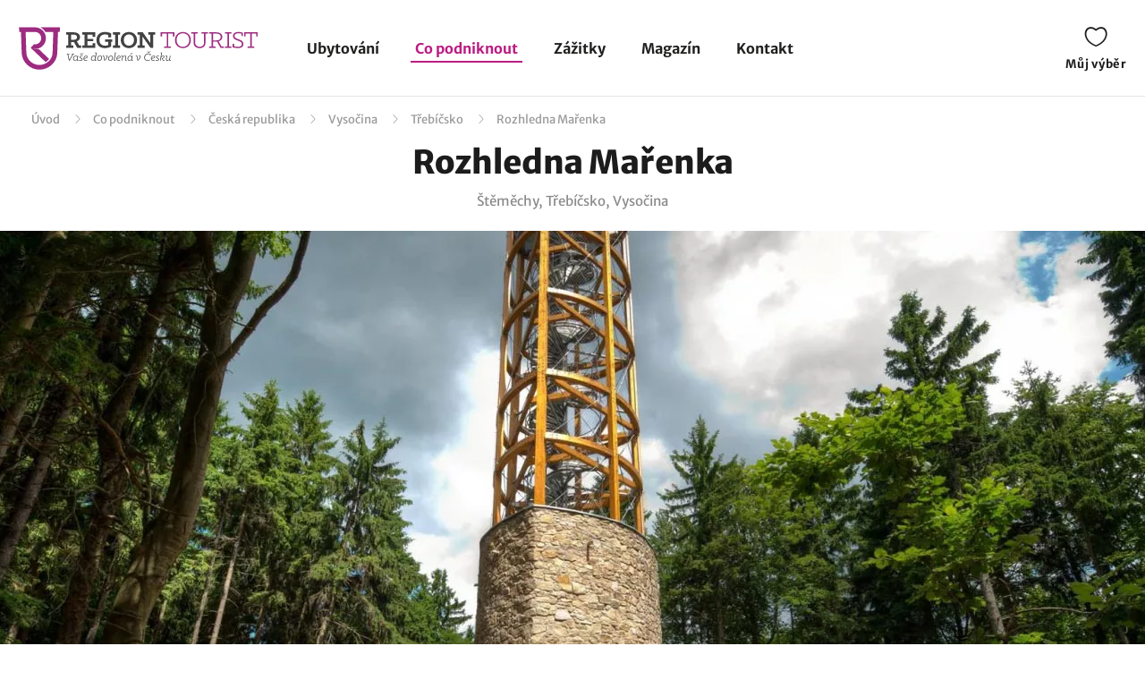

--- FILE ---
content_type: text/html; charset=UTF-8
request_url: https://www.regiontourist.cz/co-podniknout/rozhledna-marenka/
body_size: 15701
content:
<!DOCTYPE html>
<html lang="cs">
<head>
    <meta charset="UTF-8">
    <meta name="viewport" content="width=device-width, initial-scale=1">

                            
    <meta name="description" content="Na kopci Mařenka 15 km od Třebíče můžete vystoupat na stejnojmennou rozhlednu. Nachází se u obce Štěměchy a dostanete se k ní pěšky z osady Dašov.">
    <meta property="og:description" content="Na kopci Mařenka 15 km od Třebíče můžete vystoupat na stejnojmennou rozhlednu. Nachází se u obce Štěměchy a dostanete se k ní pěšky z osady Dašov."/>

        <meta name="robots" content="index, follow"><meta property="og:url" content="https://www.regiontourist.cz/co-podniknout/rozhledna-marenka/"/><meta property="og:title" content="Rozhledna Mařenka - Štěměchy, Vysočina | Regiontourist.cz"/><meta property="og:type" content="article"/><script type="text/javascript">
                window.addEventListener("load", function () {
                    var adsLoaded = false;
                    $(window).scroll(function () {

                        var adsOffset = 300;

                        if (
                            false === adsLoaded &&
                            $(window).scrollTop()+adsOffset >= $('.adBox').offset().top - $(window).height()
                        ) {
                            adsLoaded = true;
                            var scriptTag = document.createElement('script');
                            scriptTag.setAttribute('src', '//pagead2.googlesyndication.com/pagead/js/adsbygoogle.js?client=ca-pub-2687869791638257');
                            scriptTag.setAttribute('type', 'text/javascript');
                            scriptTag.setAttribute('async', 'async');
                            document.body.appendChild(scriptTag);
                        }
                    });
                });
            </script><meta property="og:image" content="https://www.regiontourist.cz/uploads/what_to_do/751/rozhledna-marenka-vlastni-trebicsko-moravskavysocina.jpg"/>
                                    <link rel="preload" as="image" href="https://www.regiontourist.cz/media/cache/what_to_do_hero/uploads/what_to_do/751/rozhledna-marenka-vlastni-trebicsko-moravskavysocina.jpg.webp" media="(max-width: 600px)">
                    
        <link rel="prefetch" href="/dist/images/placeholder-452x300.jpg" />
        <link rel="apple-touch-icon" sizes="180x180" href="/assets/images/favicon/apple-touch-icon.png">
        <link rel="icon" type="image/png" sizes="32x32" href="/assets/images/favicon/favicon-32x32.png">
        <link rel="icon" type="image/png" sizes="16x16" href="/assets/images/favicon/favicon-16x16.png">
        <link rel="manifest" href="/assets/images/favicon/site.webmanifest">
        <link rel="mask-icon" href="/assets/images/favicon/safari-pinned-tab.svg" color="#bc1c82">
        <meta name="msapplication-TileColor" content="#ffffff">
        <meta name="theme-color" content="#ffffff">
        <meta name="seznam-wmt" content="wrfjm13qCKHK6ZYi3916WMScEaIkGamO" />

        <title>Rozhledna Mařenka - Štěměchy, Vysočina | Regiontourist.cz</title>    
        

    <link rel="stylesheet" href="/html/frontend/dist/styles/main.min.css?v=1758011189">

                        <!-- Google Tag Manager -->
            <script>(function (w, d, s, l, i) {
                    w[l] = w[l] || [];
                    w[l].push({
                        'gtm.start':
                            new Date().getTime(), event: 'gtm.js'
                    });
                    var f = d.getElementsByTagName(s)[0],
                        j = d.createElement(s), dl = l != 'dataLayer' ? '&l=' + l : '';
                    j.async = true;
                    j.src =
                        'https://www.googletagmanager.com/gtm.js?id=' + i + dl;
                    f.parentNode.insertBefore(j, f);
                })(window, document, 'script', 'dataLayer', 'GTM-PW2LS6V');</script>
            <!-- End Google Tag Manager -->
            

    <script type="application/ld+json">
            {
                "@context": "http://schema.org",
                 "@type": [
                 "TouristAttraction",
                 "LocalBusiness"
                 ],
                "name": "Rozhledna Mařenka",
                "description": "Na kopci Mařenka 15 km od Třebíče můžete vystoupat na stejnojmennou rozhlednu. Nachází se u obce Štěměchy a dostanete se k ní pěšky z osady Dašov.",
                                                    "image": ["https:\/\/www.regiontourist.cz\/uploads\/what_to_do\/751\/rozhledna-marenka-vlastni-trebicsko-moravskavysocina.jpg"],
                                "url": "https://www.regiontourist.cz/co-podniknout/rozhledna-marenka/",
                "address": {
                    "@type": "PostalAddress",
                    "streetAddress": " ",
                    "addressLocality": "Štěměchy",
                    "addressCountry": "Česko",                    "postalCode": ""
                },
                                "aggregateRating": {
                    "@type": "AggregateRating",
                    "reviewCount": "6",
                    "ratingValue": "6.3",
                    "bestRating": "10",
                    "worstRating": "0"
                },
                                                "geo": {
                    "@type": "GeoCoordinates",
                    "latitude": "49.1707530347",
                    "longitude": "15.7030101842"
                }
                                }
        </script>
</head>
<body>

                        <!-- Google Tag Manager (noscript) -->
            <noscript>
                <iframe src="https://www.googletagmanager.com/ns.html?id=GTM-PW2LS6V" height="0" width="0" style="display:none;visibility:hidden"></iframe>
            </noscript>
            <!-- End Google Tag Manager (noscript) -->
            
            <header>
            <div class="container container-el">
                <div class="row primaryRow no-gutters">
                    <div class="col-auto">
                        <a href="/" id="logo" title="">
                            <img src="/dist/images/logo.svg"
                                 alt=""
                                 width="268"
                                 height="51">
                        </a>
                    </div>
                    <div class="col navWrapper">
                        <nav>
                            <ul>
                                <li class="">
                                    <a href="/ubytovani/">Ubytování</a>
                                </li>
                                <li class="active">
                                    <a href="/co-podniknout/">Co podniknout</a>
                                </li>
                                 <li class="">
                                    <a href="/zazitky/">Zážitky</a>
                                </li>
                                <li class="">
                                    <a href="/magazin/">Magazín</a>
                                </li>
                                <li class="">
                                    <a href="/kontakt/">Kontakt</a>
                                </li>
                                                                                                                            </ul>
                        </nav>
                    </div>
                    <div class="col-lg-auto col-xs">
                        <div class="toolbar">
                                                                                                                <a href="/muj-vyber/" class="open-favorite " title="Můj výběr" rel="nofollow">
                                Můj výběr
                                <i>0</i>
                            </a>
                                                                                                                <a href="#" class="open-menu" title="Menu">
                                <i></i><i></i><i></i>
                                Menu
                            </a>
                        </div>
                    </div>
                </div>
            </div>
        </header>
    
        <section id="detail">

        
<div class="container container-el" id="breadcrumbs-wrapper">
    <div class="row">
        <div class="col">
            <div class="breadcrumb">
                <span><a href="/">Úvod</a></span>

                
                    
                    <span class="hidden-xs"><a href="/co-podniknout/">Co podniknout</a></span>

                                            
                        <span class="hidden-xs"><a href="/co-podniknout/lokalita/ceska-republika/">Česká republika</a></span>
                    
                                            
                        <span><a href="/co-podniknout/lokalita/vysocina/">Vysočina</a></span>
                    
                                            
                        <span ><a href="/co-podniknout/lokalita/trebicsko/">Třebíčsko</a></span>
                                                                
                        <span class="breadcrumb_last">Rozhledna Mařenka</span>
                    
                            </div>
        </div>
    </div>
</div>

<script type="application/ld+json">
    {
        "@context": "https://schema.org",
        "@type": "BreadcrumbList",
        "itemListElement": [{
                "@type": "ListItem",
                "position": "1",
                "name": "Co podniknout","item": "https://www.regiontourist.cz/co-podniknout/"},{
                "@type": "ListItem",
                "position": "2",
                "name": "Česká republika","item": "https://www.regiontourist.cz/co-podniknout/lokalita/ceska-republika/"},{
                "@type": "ListItem",
                "position": "3",
                "name": "Vysočina","item": "https://www.regiontourist.cz/co-podniknout/lokalita/vysocina/"},{
                "@type": "ListItem",
                "position": "4",
                "name": "Třebíčsko","item": "https://www.regiontourist.cz/co-podniknout/lokalita/trebicsko/"},{
                "@type": "ListItem",
                "position": "5",
                "name": "Rozhledna Mařenka"}]
    }



</script>
        <div class="container">
            <div class="row">
                <div class="col-lg-8 offset-lg-2 col-md-10 offset-md-1 col-xs-12 text-center">
                    <h1>
                        <strong>Rozhledna Mařenka</strong>
                    </h1>
                    <span>Štěměchy, Třebíčsko, Vysočina</span>
                </div>
            </div>
            <div class="row">
                <div class="col">
                    &nbsp;
                </div>
            </div>
        </div>

        <div class="container-fluid headerBanner" style="background-image: url('https://www.regiontourist.cz/media/cache/what_to_do_hero/uploads/what_to_do/751/rozhledna-marenka-vlastni-trebicsko-moravskavysocina.jpg.webp')">
            <a class="galleryTrigger" data-fancybox-trigger="gallery-1" href="javascript:void(0);"></a>
            <div class="row">
                <div class="container">
                    <div class="row wrapper">
                        <a data-fancybox-trigger="gallery-1" href="javascript:void(0);" class="tip gallery">
                            <span>Zobrazit 1 fotografii</span>
                        </a>
                    </div>
                </div>
            </div>
            <div class="arrow">
                <div class="arrowRadius"></div>
                <div class="bgRadius"></div>
                <a href="#next" class="scroll"></a>
            </div>
        </div>
        <div class="container">
            <div class="row actionBox">
                <div class="col">
                    <div class="title">Ohodnoťte jak se vám líbí toto místo</div>

                    <div class="rating star-6 nohover " data-class="star-6">
    <div class="star">
        <span class="star-a star-in-1"></span>
        <span class="star-b star-in-2"></span>
    </div>
    <div class="star">
        <span class="star-a star-in-3"></span>
        <span class="star-b star-in-4"></span>
    </div>
    <div class="star">
        <span class="star-a star-in-5"></span>
        <span class="star-b star-in-6"></span>
    </div>
    <div class="star">
        <span class="star-a star-in-7"></span>
        <span class="star-b star-in-8"></span>
    </div>
    <div class="star">
        <span class="star-a star-in-9"></span>
        <span class="star-b star-in-10"></span>
    </div>
    <div class="result">
        <span class="avg">6.3</span>/<span>10</span>
    </div>
</div>
                </div>
                <div class="col text-right">
                    <a href="#" class="share" title="Sdílet">
                        Sdílet<i></i>
                    </a>
                        
<div class="socialShare">
        <ul>
        <li>
            <a href="https://www.facebook.com/sharer/sharer.php?u=https://www.regiontourist.cz/co-podniknout/rozhledna-marenka/"
               title="Facebook"
               target="_blank"
               rel="nofollow"
               class="facebook">
                <span class="icon"></span>
                <span class="share_name">Facebook</span>
            </a>
        </li>
        <li>
            <a href="https://www.twitter.com/intent/tweet/?text=Rozhledna%20Ma%C5%99enka&amp;url=https://www.regiontourist.cz/co-podniknout/rozhledna-marenka/"
               title="Twitter"
               target="_blank"
               rel="nofollow"
               class="twitter">
                <span class="icon"></span>
                <span class="share_name">Twitter</span>
            </a>
        </li>
        <li>
            <a href="https://www.pinterest.com/pin/create/button/?url=https://www.regiontourist.cz/co-podniknout/rozhledna-marenka/&amp;media=https://www.regiontourist.cz/co-podniknout/rozhledna-marenka/&amp;description=Rozhledna%20Ma%C5%99enka"
               title="Pinterest"
               target="_blank"
               rel="nofollow"
               class="pinterest">
                <span class="icon"></span>
                <span class="share_name">Pinterest</span>
            </a>
        </li>
            </ul>
</div>                                            <div class="author">Autor fotky: trebicsko-moravskavysocina.cz</div>
                                    </div>
            </div>
            <div class="row">
                <div id="next" class="anchor"></div>
                <div class="col-md-9 col-xs-12 detailContent">
                    <div class="excerptBox">
                                                    <p>
                                Na kopci Mařenka 15 km od Třebíče můžete vystoupat na stejnojmennou rozhlednu. Nachází se u obce Štěměchy a dostanete se k ní pěšky z osady Dašov.
                            </p>
                        
                        <div class="author">
                            Autor článku: Radomír Němeček, 15. října 2020
                        </div>
                        <div class="adBox mb-3">
                                                        <ins class="adsbygoogle"
                                 style="display:block"
                                 data-ad-client="ca-pub-2687869791638257"
                                 data-ad-slot="5446526235"
                                 data-ad-format="horizontal"
                                 data-full-width-responsive="true"></ins>
                            <script>
                                (adsbygoogle = window.adsbygoogle || []).push({});
                            </script>
                                                    </div>
                    </div>
                    <div class="detailContentMain">
                        <h2 style="margin-left:0px; margin-right:0px">Rozhledna je vysoká 31 metrů</h2>

<p>Rozhledna Mařenka je vysoká 31 m, stojí na stejnojmenném kopci, který je se svými 711 metry nad mořem nejvyšším vrcholem Třebíčska. Ve spodní části má vyhlídková věž základnu obloženou kamenem a vstup do ní je chráněn stříškou. Stoupat k vrcholu budete po točitém vřetenovém schodišti s průhledy k zemi. Výstup je doplněn dřevěnými prvky. Na vrcholu věže, kam vede 156 schodů, je zastřešená vyhlídka, z které se můžete rozhlížet do kraje Třebíčska. Uvidíte široko daleko mimo jiné i do smrkových lesů, dost razantně zničených kůrovcem. Tato krajina v podhůří Třebíčska je přitom chráněnou krajinnou oblastí. Hlavně kvůli velkému výskytu bledule obecné.</p>

<img alt="foto: trebicsko-moravskavysocina.cz" src="/uploads/what_to_do/751/rozhledna-marenka-vlastni-trebicsko-moravskavysocina.jpg" style="height:617px; width:925px">

<h3>Jméno vyhlídky doprovází pověst</h3>

<p>Rozhledna získala jméno po dívce, kterou v 17. století zabili loupežníci. Stalo se to nedaleko místa, kde je dnes položen smírčí kámen s křížem. Už původní vyhlídková věž se tedy jmenovala po zabité dívce Mařenka. Ale protože byla celá ze dřeva, zapálil ji blesk a shořela. Nová věž byla postavena až v roce 2012. Jméno jí po Mařence nechali.</p>

<h3>Kousek od rozhledny jsou mlýny</h3>

<p>I z rozhledny díky stále řídnoucím lesům uvidíte zajímavou lokalitu s mlýny. V jednom je muzeum Dašovský mlýn, kam můžete s celou rodinou později zavítat. Expozice muzea je umístěna u rybníka Pančák ve čtyřech prostorách objektu. Můžete si prohlédnout strojové vybavení válcového mlýna, uvidíte, jak původně mlýn vypadal a zaujmou vás třeba vyřezávané barokní sloupy. Prohlédnete si výstavu, která přiblíží zpracování lnu, projdete expozicí pytlů. Spatříte předměty denní potřeby a dozvíte se řadu zajímavostí o mlýně i rodinách, které tu historicky žily. Průvodci vám přiblíží technologii zpracování obilí i lnu. Určitě se zmíní i o historii Dašova. Odvezete si z výletu razítko mlynáře nebo třeba pohlednici a třeba voskovou pečeť. V dalším ze dvou dašovských mlýnů zase spatříte dochovanou vodní turbínu a parní vyvíječ.</p>

<div>    <div class="row">
        <div class="col">
            <h2 class="normal icon-title i-accommodation text-center">
                Tipy na ubytování
            </h2>
        </div>
    </div>
    <div class="row post-list post-list--boxshadow mb-0 mt-0 justify-content-center">

                    <div class="col-sm-3 col-xs-6 item">
                <article>
            <a href="/ubytovani/kypruv-mlyn/" title="Kyprův mlýn" class="image">
                                        <picture>
                    <source srcset="https://www.regiontourist.cz/media/cache/accommodation_list_thumb_small/uploads/accommodation/706/kypruv-mlyn1-optimized.jpg.webp" type="image/webp">
                    <img src="https://www.regiontourist.cz/media/cache/accommodation_list_thumb_small/uploads/accommodation/706/kypruv-mlyn1-optimized.jpg" alt="" width="295" height="200" loading="lazy">
                </picture>
                                    <div class="favorite btn-trigger-favorite " data-url="/muj-vyber/pridat/ubytovani/" data-id="706"></div>
        </a>
        <div class="content">
        <h3>
            <a href="/ubytovani/kypruv-mlyn/" title="Kyprův mlýn">
                Kyprův mlýn
            </a>
        </h3>

        
        <div class="rating star-9 nohover disabled" data-class="star-9">
    <div class="star">
        <span class="star-a star-in-1"></span>
        <span class="star-b star-in-2"></span>
    </div>
    <div class="star">
        <span class="star-a star-in-3"></span>
        <span class="star-b star-in-4"></span>
    </div>
    <div class="star">
        <span class="star-a star-in-5"></span>
        <span class="star-b star-in-6"></span>
    </div>
    <div class="star">
        <span class="star-a star-in-7"></span>
        <span class="star-b star-in-8"></span>
    </div>
    <div class="star">
        <span class="star-a star-in-9"></span>
        <span class="star-b star-in-10"></span>
    </div>
    <div class="result">
        <span class="avg">9.1</span>/<span>10</span>
    </div>
</div>    </div>
                        <div class="price">
                Cena od <strong>433 Kč</strong>
            </div>
            </article>            </div>
                    <div class="col-sm-3 col-xs-6 item">
                <article>
            <a href="/ubytovani/hospodarsky-dvur-bohuslavice/" title="Hospodářský dvůr Bohuslavice" class="image">
                                        <picture>
                    <source srcset="https://www.regiontourist.cz/media/cache/accommodation_list_thumb_small/uploads/accommodation/354/hospodarsky-dvur-bohuslavice106.jpg.webp" type="image/webp">
                    <img src="https://www.regiontourist.cz/media/cache/accommodation_list_thumb_small/uploads/accommodation/354/hospodarsky-dvur-bohuslavice106.jpg" alt="" width="295" height="200" loading="lazy">
                </picture>
                                    <div class="favorite btn-trigger-favorite " data-url="/muj-vyber/pridat/ubytovani/" data-id="354"></div>
        </a>
        <div class="content">
        <h3>
            <a href="/ubytovani/hospodarsky-dvur-bohuslavice/" title="Hospodářský dvůr Bohuslavice">
                Hospodářský dvůr Bohuslavice
            </a>
        </h3>

        
        <div class="rating star-9 nohover disabled" data-class="star-9">
    <div class="star">
        <span class="star-a star-in-1"></span>
        <span class="star-b star-in-2"></span>
    </div>
    <div class="star">
        <span class="star-a star-in-3"></span>
        <span class="star-b star-in-4"></span>
    </div>
    <div class="star">
        <span class="star-a star-in-5"></span>
        <span class="star-b star-in-6"></span>
    </div>
    <div class="star">
        <span class="star-a star-in-7"></span>
        <span class="star-b star-in-8"></span>
    </div>
    <div class="star">
        <span class="star-a star-in-9"></span>
        <span class="star-b star-in-10"></span>
    </div>
    <div class="result">
        <span class="avg">9.3</span>/<span>10</span>
    </div>
</div>    </div>
                        <div class="price">
                Cena od <strong>650 Kč</strong>
            </div>
            </article>            </div>
        
    </div>
    <div class="row justify-content-center mb-4">
        <div class="col-auto">
                                                                            
                                    
                                                                                            
                            <a href="/ubytovani/vysocina/" class="btn text-btn-arrow text-btn-arrow--secondary" title="Ubytování Vysočina">Zobrazit všechna ubytování</a>
            
        </div>
    </div>
</div><h3>Jak zabavit děti</h3>

<p>Naproti obecnímu úřadu v obci Štěměchy je pěkné dětské hřiště.</p>

<h3>Občerstvení</h3>

<p>Jídlo si na rozhlednu i do muzea zabalte do batohu s sebou. Najíst se můžete po zhlédnutí všeho, co vás zajímá, v motorestu Markvartice. Je vzdálen od Štěměch necelých 5 km jízdy směrem na Třebíč.</p>

<h3>Vlakem na rozhlednu</h3>

<p>Pojedete-li vlakem, vystupte v železniční stanici Stařec. Z vlakové zastávky půjdete po modré trase necelých 12 km jedním směrem.</p>

<h3>Vydejte se na rozhlednu po naučné stezce</h3>

<p>Z Dašova půjdete k rozhledně pěšky Naučnou stezkou Mařenka, a to necelé 2 km po modře značené turistické stezce. Budete míjet celkem 11 informačních tabulí. Poučí vás o rostlinách a živočiších, na které můžete v lokalitě narazit.</p>

<h3>Parkování</h3>

<p>Automobilem dojedete po silničce ze Štěměch do Dašova, vzdálenost je 1,7 km. Žádné oficiální parkoviště ani v jednom ze zmíněných míst však není vyznačeno. Je tedy třeba podle vlastního uvážení zvolit vhodnou plochu, kde auto zanecháte.</p>

<div class="content-map">
    <h2>
                    Poloha na mapě
            </h2>
    <div id="smap" data-lat="49.1707530347" data-lng="15.7030101842"></div>
</div>

<h3>Tip na výlet</h3>

<p><strong>Štěměchy jsou spojené se zříceninou tvrze</strong><br>
Tvrz s přilehlým dvorem ze 14. století, ze které je dnes patrná již jen zřícenina, bývala kdysi centrem obce. Můžete si ji však prohlédnout. Spatříte vodní příkop i zbytky okrouhlého tvrziště. A když budete mít štěstí, třeba se ve zdejším amfiteátru odehraje za vaší účasti i některá z tradičně konaných akcí. Neznámější je Bitva o tvrz. Je součástí Štěměšských historických slavností. Tvrz je opředena pověstí, že od ní vede podzemní chodba na hrádek Sádek u Kojetic.</p>
                    </div>

                                            <div class="row">
                            <div class="col-sm-10 offset-sm-1 col-xs-12">
                                <div class="row content-gallery">
                                                                                                                        <div class="col-xs-6 item">
                                                <a href="https://www.regiontourist.cz/uploads/what_to_do/751/rozhledna-marenka-vlastni-trebicsko-moravskavysocina.jpg"
                                                   class=""
                                                   data-fancybox="gallery-1"
                                                   data-caption="autor fotky: trebicsko-moravskavysocina.cz"                                                >
                                                    <picture>
                                                                                                                                                                            <source srcset="https://www.regiontourist.cz/media/cache/what_to_do_thumb_gallery/uploads/what_to_do/751/rozhledna-marenka-vlastni-trebicsko-moravskavysocina.jpg.webp" type="image/webp">
                                                                                                                <img src="https://www.regiontourist.cz/media/cache/what_to_do_thumb_gallery/uploads/what_to_do/751/rozhledna-marenka-vlastni-trebicsko-moravskavysocina.jpg"
                                                             alt=""
                                                             width="373"
                                                             height="260">
                                                    </picture>
                                                                                                    </a>
                                            </div>
                                                                                                            </div>
                            </div>
                        </div>
                    
                    
                </div>

                                    <div class="col-md-3 col-xs-12">
                        <div class="infoBox">

                                                            <div class="box">
                                    <h2>
                                        Základní údaje
                                    </h2>
                                    <div class="row">

                                        
                                        
                                                                                    <div class="col-md-12 col-xs-4 col-exs-12">
                                                <p class="title">
                                                    Kontaktní údaje
                                                </p>
                                                <p>
                                                    
                                                                                                            Štěměchy <br>
                                                    
                                                                                                            +420 606 764 312<br>
                                                    
                                                    

                                                                                                    </p>
                                            </div>
                                                                            </div>
                                </div>
                            
                                                                                                <div class="post-categories-quaternary mobileAccordion">
                                    <h3 class="accordionTitle visible-xs">Kategorie a štítky</h3>
                                    <ul class="accordionContent">
                                        <li>
                                            <a href="/co-podniknout/" title="Tipy co podniknout a navštívit">Tipy co podniknout a navštívit</a>
                                        </li>
                                                                                                                                    <li>
                                                    <a href="/co-podniknout/tipy-na-vylety/">Tipy kam na výlet</a>
                                                </li>
                                                                                            <li>
                                                    <a href="/co-podniknout/vylety-vlakem/">Výlety vlakem</a>
                                                </li>
                                                                                                                                                                                                                        <li>
                                                    <a href="/co-podniknout/t-pro-rodiny-s-detmi/">pro rodiny s dětmi</a>
                                                </li>
                                                                                            <li>
                                                    <a href="/co-podniknout/t-pro-dva/">pro dva</a>
                                                </li>
                                                                                            <li>
                                                    <a href="/co-podniknout/t-pro-seniory/">pro seniory</a>
                                                </li>
                                                                                                                        </ul>
                                </div>

                        </div>
                        <div class="clearfix"></div>
                        <div class="infoBox">
                            <div class="adBox">
                                                                <ins class="adsbygoogle"
                                     style="display:block"
                                     data-ad-client="ca-pub-2687869791638257"
                                     data-ad-slot="5446526235"
                                     data-ad-format="vertical"
                                     data-full-width-responsive="true"></ins>
                                <script>
                                    (adsbygoogle = window.adsbygoogle || []).push({});
                                </script>
                                                            </div>
                        </div>
                    </div>
            </div>
                                                                                                                                                                                    <div class="actionBoxMobile">
                <div class="row ratingBox align-items-center">
                    <div class="col-lg-2 offset-lg-2 col-md-3 offset-md-1 col-sm-3 col-xs-12">
                        Ohodnoťte jak se vám líbí toto místo
                    </div>
                    <div class="col-md-8 col-sm-9 col-xs-12">
                        <div class="rating star-6 nohover " data-class="star-6">
    <div class="star">
        <span class="star-a star-in-1"></span>
        <span class="star-b star-in-2"></span>
    </div>
    <div class="star">
        <span class="star-a star-in-3"></span>
        <span class="star-b star-in-4"></span>
    </div>
    <div class="star">
        <span class="star-a star-in-5"></span>
        <span class="star-b star-in-6"></span>
    </div>
    <div class="star">
        <span class="star-a star-in-7"></span>
        <span class="star-b star-in-8"></span>
    </div>
    <div class="star">
        <span class="star-a star-in-9"></span>
        <span class="star-b star-in-10"></span>
    </div>
    <div class="result">
        <span class="avg">6.3</span>/<span>10</span>
    </div>
</div>                    </div>
                </div>
                <div class="row shareBox align-items-center">
                    <div class="col-lg-2 offset-lg-2 col-md-3 offset-md-1 col-sm-3 col-xs-12">
                        Podělte se s přáteli
                    </div>
                    <div class="col-md-8 col-sm-9 col-xs-12">
                            
<div class="socialShare">
        <ul>
        <li>
            <a href="https://www.facebook.com/sharer/sharer.php?u=https://www.regiontourist.cz/co-podniknout/rozhledna-marenka/"
               title="Facebook"
               target="_blank"
               rel="nofollow"
               class="facebook">
                <span class="icon"></span>
                <span class="share_name">Facebook</span>
            </a>
        </li>
        <li>
            <a href="https://www.twitter.com/intent/tweet/?text=Rozhledna%20Ma%C5%99enka&amp;url=https://www.regiontourist.cz/co-podniknout/rozhledna-marenka/"
               title="Twitter"
               target="_blank"
               rel="nofollow"
               class="twitter">
                <span class="icon"></span>
                <span class="share_name">Twitter</span>
            </a>
        </li>
        <li>
            <a href="https://www.pinterest.com/pin/create/button/?url=https://www.regiontourist.cz/co-podniknout/rozhledna-marenka/&amp;media=https://www.regiontourist.cz/co-podniknout/rozhledna-marenka/&amp;description=Rozhledna%20Ma%C5%99enka"
               title="Pinterest"
               target="_blank"
               rel="nofollow"
               class="pinterest">
                <span class="icon"></span>
                <span class="share_name">Pinterest</span>
            </a>
        </li>
            </ul>
</div>                    </div>
                </div>
            </div>
        </div>

                    
                            

        


    
    <div class="container-fluid section bg">
        <div class="row">
            <div class="container">
                <div class="row itemTitle">
                    <div class="col">
                        <h2>
                                                            Vyberte si ubytování
                                                    </h2>
                                            </div>
                    <div class="col-auto col-btn">
                                                                            
                                                                                                    <a href="/ubytovani/vysocina/" class="btn tertiary small mobile-text-btn" title="Ubytování Vysočina">
                                                            Zobrazit všechna ubytování
                                                    </a>
                    </div>
                </div>
                <div class="row post-list">
                                            <div class="col-lg-3 col-sm-4 col-xs-6 col-exs-12 item  ">
                            <article>
            <a href="/ubytovani/hospodarsky-dvur-bohuslavice/" title="Hospodářský dvůr Bohuslavice" class="image">
                                        <picture>
                    <source srcset="https://www.regiontourist.cz/media/cache/accommodation_list_thumb_small/uploads/accommodation/354/hospodarsky-dvur-bohuslavice106.jpg.webp" type="image/webp">
                    <img src="https://www.regiontourist.cz/media/cache/accommodation_list_thumb_small/uploads/accommodation/354/hospodarsky-dvur-bohuslavice106.jpg" alt="" width="295" height="200" loading="lazy">
                </picture>
                                    <div class="favorite btn-trigger-favorite " data-url="/muj-vyber/pridat/ubytovani/" data-id="354"></div>
        </a>
        <div class="content">
        <h3>
            <a href="/ubytovani/hospodarsky-dvur-bohuslavice/" title="Hospodářský dvůr Bohuslavice">
                Hospodářský dvůr Bohuslavice
            </a>
        </h3>

        
        <div class="rating star-9 nohover disabled" data-class="star-9">
    <div class="star">
        <span class="star-a star-in-1"></span>
        <span class="star-b star-in-2"></span>
    </div>
    <div class="star">
        <span class="star-a star-in-3"></span>
        <span class="star-b star-in-4"></span>
    </div>
    <div class="star">
        <span class="star-a star-in-5"></span>
        <span class="star-b star-in-6"></span>
    </div>
    <div class="star">
        <span class="star-a star-in-7"></span>
        <span class="star-b star-in-8"></span>
    </div>
    <div class="star">
        <span class="star-a star-in-9"></span>
        <span class="star-b star-in-10"></span>
    </div>
    <div class="result">
        <span class="avg">9.3</span>/<span>10</span>
    </div>
</div>    </div>
                        <div class="price">
                Cena od <strong>650 Kč</strong>
            </div>
            </article>                        </div>
                                            <div class="col-lg-3 col-sm-4 col-xs-6 col-exs-12 item  ">
                            <article>
            <a href="/ubytovani/kouzelna-chalupa-za-humny/" title="Chalupa Za humny" class="image">
                                        <picture>
                    <source srcset="https://www.regiontourist.cz/media/cache/accommodation_list_thumb_small/uploads/accommodation/335/chalupa-za-humny-103.jpg.webp" type="image/webp">
                    <img src="https://www.regiontourist.cz/media/cache/accommodation_list_thumb_small/uploads/accommodation/335/chalupa-za-humny-103.jpg" alt="" width="295" height="200" loading="lazy">
                </picture>
                                    <div class="favorite btn-trigger-favorite " data-url="/muj-vyber/pridat/ubytovani/" data-id="335"></div>
        </a>
        <div class="content">
        <h3>
            <a href="/ubytovani/kouzelna-chalupa-za-humny/" title="Chalupa Za humny">
                Chalupa Za humny
            </a>
        </h3>

        
        <div class="rating star-10 nohover disabled" data-class="star-10">
    <div class="star">
        <span class="star-a star-in-1"></span>
        <span class="star-b star-in-2"></span>
    </div>
    <div class="star">
        <span class="star-a star-in-3"></span>
        <span class="star-b star-in-4"></span>
    </div>
    <div class="star">
        <span class="star-a star-in-5"></span>
        <span class="star-b star-in-6"></span>
    </div>
    <div class="star">
        <span class="star-a star-in-7"></span>
        <span class="star-b star-in-8"></span>
    </div>
    <div class="star">
        <span class="star-a star-in-9"></span>
        <span class="star-b star-in-10"></span>
    </div>
    <div class="result">
        <span class="avg">10</span>/<span>10</span>
    </div>
</div>    </div>
                        <div class="price">
                Cena od <strong>499 Kč</strong>
            </div>
            </article>                        </div>
                                            <div class="col-lg-3 col-sm-4 col-xs-6 col-exs-12 item  ">
                            <article>
            <a href="/ubytovani/chalupa-svratouch/" title="Chalupa Svratouch" class="image">
                                        <picture>
                    <source srcset="https://www.regiontourist.cz/media/cache/accommodation_list_thumb_small/uploads/accommodation/402/chalupa-svratouch-venkovni-posezeni.jpg.webp" type="image/webp">
                    <img src="https://www.regiontourist.cz/media/cache/accommodation_list_thumb_small/uploads/accommodation/402/chalupa-svratouch-venkovni-posezeni.jpg" alt="" width="295" height="200" loading="lazy">
                </picture>
                                    <div class="favorite btn-trigger-favorite " data-url="/muj-vyber/pridat/ubytovani/" data-id="402"></div>
        </a>
        <div class="content">
        <h3>
            <a href="/ubytovani/chalupa-svratouch/" title="Chalupa Svratouch">
                Chalupa Svratouch
            </a>
        </h3>

        
        <div class="rating star-9 nohover disabled" data-class="star-9">
    <div class="star">
        <span class="star-a star-in-1"></span>
        <span class="star-b star-in-2"></span>
    </div>
    <div class="star">
        <span class="star-a star-in-3"></span>
        <span class="star-b star-in-4"></span>
    </div>
    <div class="star">
        <span class="star-a star-in-5"></span>
        <span class="star-b star-in-6"></span>
    </div>
    <div class="star">
        <span class="star-a star-in-7"></span>
        <span class="star-b star-in-8"></span>
    </div>
    <div class="star">
        <span class="star-a star-in-9"></span>
        <span class="star-b star-in-10"></span>
    </div>
    <div class="result">
        <span class="avg">9</span>/<span>10</span>
    </div>
</div>    </div>
                        <div class="price">
                Cena od <strong>255 Kč</strong>
            </div>
            </article>                        </div>
                                            <div class="col-lg-3 col-sm-4 col-xs-6 col-exs-12 item  hidden-exs">
                            <article>
            <a href="/ubytovani/chaloupka-u-suchych/" title="Chaloupka u Suchých" class="image">
                                        <picture>
                    <source srcset="https://www.regiontourist.cz/media/cache/accommodation_list_thumb_small/uploads/accommodation/672/chaloupka-suchych-v-krizankach.jpg.webp" type="image/webp">
                    <img src="https://www.regiontourist.cz/media/cache/accommodation_list_thumb_small/uploads/accommodation/672/chaloupka-suchych-v-krizankach.jpg" alt="" width="295" height="200" loading="lazy">
                </picture>
                                    <div class="favorite btn-trigger-favorite " data-url="/muj-vyber/pridat/ubytovani/" data-id="672"></div>
        </a>
        <div class="content">
        <h3>
            <a href="/ubytovani/chaloupka-u-suchych/" title="Chaloupka u Suchých">
                Chaloupka u Suchých
            </a>
        </h3>

        
        <div class="rating star-10 nohover disabled" data-class="star-10">
    <div class="star">
        <span class="star-a star-in-1"></span>
        <span class="star-b star-in-2"></span>
    </div>
    <div class="star">
        <span class="star-a star-in-3"></span>
        <span class="star-b star-in-4"></span>
    </div>
    <div class="star">
        <span class="star-a star-in-5"></span>
        <span class="star-b star-in-6"></span>
    </div>
    <div class="star">
        <span class="star-a star-in-7"></span>
        <span class="star-b star-in-8"></span>
    </div>
    <div class="star">
        <span class="star-a star-in-9"></span>
        <span class="star-b star-in-10"></span>
    </div>
    <div class="result">
        <span class="avg">10</span>/<span>10</span>
    </div>
</div>    </div>
                </article>                        </div>
                                            <div class="col-lg-3 col-sm-4 col-xs-6 col-exs-12 item hidden-xs hidden-exs">
                            <article>
            <a href="/ubytovani/chalupa-marie/" title="Chalupa Marie" class="image">
                                        <picture>
                    <source srcset="https://www.regiontourist.cz/media/cache/accommodation_list_thumb_small/uploads/accommodation/344/chalupa-marie-zelivka-116.jpg.webp" type="image/webp">
                    <img src="https://www.regiontourist.cz/media/cache/accommodation_list_thumb_small/uploads/accommodation/344/chalupa-marie-zelivka-116.jpg" alt="" width="295" height="200" loading="lazy">
                </picture>
                                    <div class="favorite btn-trigger-favorite " data-url="/muj-vyber/pridat/ubytovani/" data-id="344"></div>
        </a>
        <div class="content">
        <h3>
            <a href="/ubytovani/chalupa-marie/" title="Chalupa Marie">
                Chalupa Marie
            </a>
        </h3>

        
        <div class="rating star-10 nohover disabled" data-class="star-10">
    <div class="star">
        <span class="star-a star-in-1"></span>
        <span class="star-b star-in-2"></span>
    </div>
    <div class="star">
        <span class="star-a star-in-3"></span>
        <span class="star-b star-in-4"></span>
    </div>
    <div class="star">
        <span class="star-a star-in-5"></span>
        <span class="star-b star-in-6"></span>
    </div>
    <div class="star">
        <span class="star-a star-in-7"></span>
        <span class="star-b star-in-8"></span>
    </div>
    <div class="star">
        <span class="star-a star-in-9"></span>
        <span class="star-b star-in-10"></span>
    </div>
    <div class="result">
        <span class="avg">10</span>/<span>10</span>
    </div>
</div>    </div>
                        <div class="price">
                Cena od <strong>167 Kč</strong>
            </div>
            </article>                        </div>
                                            <div class="col-lg-3 col-sm-4 col-xs-6 col-exs-12 item hidden-xs hidden-exs">
                            <article>
            <a href="/ubytovani/penzion-dockaluv-mlyn/" title="Penzion Dočkalův mlýn" class="image">
                                        <picture>
                    <source srcset="https://www.regiontourist.cz/media/cache/accommodation_list_thumb_small/uploads/accommodation/386/penzion-dockaluv-mlyn.jpg.webp" type="image/webp">
                    <img src="https://www.regiontourist.cz/media/cache/accommodation_list_thumb_small/uploads/accommodation/386/penzion-dockaluv-mlyn.jpg" alt="" width="295" height="200" loading="lazy">
                </picture>
                                    <div class="favorite btn-trigger-favorite " data-url="/muj-vyber/pridat/ubytovani/" data-id="386"></div>
        </a>
        <div class="content">
        <h3>
            <a href="/ubytovani/penzion-dockaluv-mlyn/" title="Penzion Dočkalův mlýn">
                Penzion Dočkalův mlýn
            </a>
        </h3>

        
        <div class="rating star-9 nohover disabled" data-class="star-9">
    <div class="star">
        <span class="star-a star-in-1"></span>
        <span class="star-b star-in-2"></span>
    </div>
    <div class="star">
        <span class="star-a star-in-3"></span>
        <span class="star-b star-in-4"></span>
    </div>
    <div class="star">
        <span class="star-a star-in-5"></span>
        <span class="star-b star-in-6"></span>
    </div>
    <div class="star">
        <span class="star-a star-in-7"></span>
        <span class="star-b star-in-8"></span>
    </div>
    <div class="star">
        <span class="star-a star-in-9"></span>
        <span class="star-b star-in-10"></span>
    </div>
    <div class="result">
        <span class="avg">9.3</span>/<span>10</span>
    </div>
</div>    </div>
                        <div class="price">
                Cena od <strong>750 Kč</strong>
            </div>
            </article>                        </div>
                                            <div class="col-lg-3 col-sm-4 col-xs-6 col-exs-12 item hidden-xs hidden-exs">
                            <article>
            <a href="/ubytovani/kypruv-mlyn/" title="Kyprův mlýn" class="image">
                                        <picture>
                    <source srcset="https://www.regiontourist.cz/media/cache/accommodation_list_thumb_small/uploads/accommodation/706/kypruv-mlyn1-optimized.jpg.webp" type="image/webp">
                    <img src="https://www.regiontourist.cz/media/cache/accommodation_list_thumb_small/uploads/accommodation/706/kypruv-mlyn1-optimized.jpg" alt="" width="295" height="200" loading="lazy">
                </picture>
                                    <div class="favorite btn-trigger-favorite " data-url="/muj-vyber/pridat/ubytovani/" data-id="706"></div>
        </a>
        <div class="content">
        <h3>
            <a href="/ubytovani/kypruv-mlyn/" title="Kyprův mlýn">
                Kyprův mlýn
            </a>
        </h3>

        
        <div class="rating star-9 nohover disabled" data-class="star-9">
    <div class="star">
        <span class="star-a star-in-1"></span>
        <span class="star-b star-in-2"></span>
    </div>
    <div class="star">
        <span class="star-a star-in-3"></span>
        <span class="star-b star-in-4"></span>
    </div>
    <div class="star">
        <span class="star-a star-in-5"></span>
        <span class="star-b star-in-6"></span>
    </div>
    <div class="star">
        <span class="star-a star-in-7"></span>
        <span class="star-b star-in-8"></span>
    </div>
    <div class="star">
        <span class="star-a star-in-9"></span>
        <span class="star-b star-in-10"></span>
    </div>
    <div class="result">
        <span class="avg">9.1</span>/<span>10</span>
    </div>
</div>    </div>
                        <div class="price">
                Cena od <strong>433 Kč</strong>
            </div>
            </article>                        </div>
                                            <div class="col-lg-3 col-sm-4 col-xs-6 col-exs-12 item hidden-xs hidden-exs">
                            <article>
            <a href="/ubytovani/rodinna-chalupa-inka/" title="Rodinná chalupa INKA" class="image">
                                        <picture>
                    <source srcset="https://www.regiontourist.cz/media/cache/accommodation_list_thumb_small/uploads/accommodation/806/chalupa-inka-zahrada-1-optimized.jpg.webp" type="image/webp">
                    <img src="https://www.regiontourist.cz/media/cache/accommodation_list_thumb_small/uploads/accommodation/806/chalupa-inka-zahrada-1-optimized.jpg" alt="" width="295" height="200" loading="lazy">
                </picture>
                                    <div class="favorite btn-trigger-favorite " data-url="/muj-vyber/pridat/ubytovani/" data-id="806"></div>
        </a>
        <div class="content">
        <h3>
            <a href="/ubytovani/rodinna-chalupa-inka/" title="Rodinná chalupa INKA">
                Rodinná chalupa INKA
            </a>
        </h3>

        
        <div class="rating star-9 nohover disabled" data-class="star-9">
    <div class="star">
        <span class="star-a star-in-1"></span>
        <span class="star-b star-in-2"></span>
    </div>
    <div class="star">
        <span class="star-a star-in-3"></span>
        <span class="star-b star-in-4"></span>
    </div>
    <div class="star">
        <span class="star-a star-in-5"></span>
        <span class="star-b star-in-6"></span>
    </div>
    <div class="star">
        <span class="star-a star-in-7"></span>
        <span class="star-b star-in-8"></span>
    </div>
    <div class="star">
        <span class="star-a star-in-9"></span>
        <span class="star-b star-in-10"></span>
    </div>
    <div class="result">
        <span class="avg">9</span>/<span>10</span>
    </div>
</div>    </div>
                        <div class="price">
                Cena od <strong>413 Kč</strong>
            </div>
            </article>                        </div>
                                    </div>

                                    <div class="row">
                                                    <div class="col-lg-3 col-sm-4 col-xs-12 order-sm-1">
                                <div class="nothingFound secondary mobileAccordion">
                                    <h3 class="accordionTitle">
                                        Jaký druh ubytování hledáte?
                                    </h3>
                                    <ul class="accordionContent">

                                                                                    <li>
                                                <a href="/ubytovani/chaty-a-chalupy/vysocina/" title="Chaty a chalupy Vysočina">Chaty a chalupy Vysočina</a>
                                            </li>
                                                                                    <li>
                                                <a href="/ubytovani/penziony/vysocina/" title="Penziony Vysočina">Penziony Vysočina</a>
                                            </li>
                                                                                    <li>
                                                <a href="/ubytovani/apartmany/vysocina/" title="Apartmány Vysočina">Apartmány Vysočina</a>
                                            </li>
                                                                                    <li>
                                                <a href="/ubytovani/farmy-a-statky/vysocina/" title="Farmy a statky Vysočina">Farmy a statky Vysočina</a>
                                            </li>
                                        
                                    </ul>
                                </div>
                            </div>
                        
                                                    <div class="col-lg-9 col-sm-8 col-xs-12">

                                                                    <div class="row post-categories secondary mobileAccordionWrapper">
                                        <div class="col mobileAccordion">
                                            <h4 class="accordionTitle">
                                                Ubytování v jednotlivých obcích regionu
                                            </h4>
                                            <ul class="tertiary accordionContent">

                                                                                                    <li>
                                                        <a href="/ubytovani/krizanky/" title="Ubytování Křižánky">Křižánky</a>
                                                    </li>
                                                                                                    <li>
                                                        <a href="/ubytovani/zeliv/" title="Ubytování Želiv">Želiv</a>
                                                    </li>
                                                                                                    <li>
                                                        <a href="/ubytovani/svetla-nad-sazavou/" title="Ubytování Světlá nad Sázavou">Světlá nad Sázavou</a>
                                                    </li>
                                                                                                    <li>
                                                        <a href="/ubytovani/zdar-nad-sazavou/" title="Ubytování Žďár nad Sázavou">Žďár nad Sázavou</a>
                                                    </li>
                                                                                                    <li>
                                                        <a href="/ubytovani/blazejovice/" title="Ubytování Blažejovice">Blažejovice</a>
                                                    </li>
                                                                                                    <li>
                                                        <a href="/ubytovani/bohuslavice-3/" title="Ubytování Bohuslavice">Bohuslavice</a>
                                                    </li>
                                                                                                    <li>
                                                        <a href="/ubytovani/boretin/" title="Ubytování Bořetín">Bořetín</a>
                                                    </li>
                                                                                                    <li>
                                                        <a href="/ubytovani/cikhaj/" title="Ubytování Cikháj">Cikháj</a>
                                                    </li>
                                                                                                    <li>
                                                        <a href="/ubytovani/karlov/" title="Ubytování Karlov">Karlov</a>
                                                    </li>
                                                                                                    <li>
                                                        <a href="/ubytovani/kninice/" title="Ubytování Knínice">Knínice</a>
                                                    </li>
                                                                                                    <li>
                                                        <a href="/ubytovani/lisek/" title="Ubytování Lísek">Lísek</a>
                                                    </li>
                                                                                                    <li>
                                                        <a href="/ubytovani/louka/" title="Ubytování Louka">Louka</a>
                                                    </li>
                                                                                                    <li>
                                                        <a href="/ubytovani/michalovice-1/" title="Ubytování Michalovice">Michalovice</a>
                                                    </li>
                                                                                                    <li>
                                                        <a href="/ubytovani/nove-mesto-na-morave/" title="Ubytování Nové Město na Moravě">Nové Město na Moravě</a>
                                                    </li>
                                                                                                    <li>
                                                        <a href="/ubytovani/radostin-1/" title="Ubytování Radostín">Radostín</a>
                                                    </li>
                                                                                                    <li>
                                                        <a href="/ubytovani/skryje-1/" title="Ubytování Skryje">Skryje</a>
                                                    </li>
                                                                                                    <li>
                                                        <a href="/ubytovani/svratouch/" title="Ubytování Svratouch">Svratouch</a>
                                                    </li>
                                                
                                            </ul>
                                        </div>
                                    </div>
                                
                                                                    <div class="row post-categories secondary mobileAccordionWrapper">
                                        <div class="col mobileAccordion">
                                            <h4 class="accordionTitle">
                                                Prozkoumejte oblasti regionu
                                            </h4>
                                            <ul class="tertiary accordionContent">

                                                                                                    <li>
                                                        <a href="/ubytovani/zdarske-vrchy/" title="Ubytování Žďárské vrchy">Žďárské vrchy</a>
                                                    </li>
                                                                                                    <li>
                                                        <a href="/ubytovani/ceskomoravska-vrchovina/" title="Ubytování Českomoravská vrchovina">Českomoravská vrchovina</a>
                                                    </li>
                                                                                                    <li>
                                                        <a href="/ubytovani/zelezne-hory/" title="Ubytování Železné hory">Železné hory</a>
                                                    </li>
                                                                                                    <li>
                                                        <a href="/ubytovani/trebicsko/" title="Ubytování Třebíčsko">Třebíčsko</a>
                                                    </li>
                                                                                                    <li>
                                                        <a href="/ubytovani/jihlavsko/" title="Ubytování Jihlavsko">Jihlavsko</a>
                                                    </li>
                                                
                                            </ul>
                                        </div>
                                    </div>
                                
                                                                    <div class="row post-categories secondary mobileAccordionWrapper">
                                        <div class="col mobileAccordion">
                                            <h4 class="accordionTitle">
                                                Zvolte téma pobytu
                                            </h4>
                                            <ul class="tertiary accordionContent">

                                                                                                                                                        <li>
                                                                                                                    <a href="/ubytovani/vysocina/pro-rodiny-s-detmi/" title="Pro rodiny s dětmi Vysočina">Pro rodiny s dětmi</a>
                                                                                                            </li>
                                                                                                                                                        <li>
                                                                                                                    <a href="/ubytovani/vysocina/pobyty-se-psem/" title="Pobyty se psem Vysočina">Pobyty se psem</a>
                                                                                                            </li>
                                                                                                                                                        <li>
                                                                                                                    <a href="/ubytovani/vysocina/wellness-a-relax/" title="Wellness a relax Vysočina">Wellness a relax</a>
                                                                                                            </li>
                                                                                                                                                        <li>
                                                                                                                    <a href="/ubytovani/vysocina/romanticke-cestovani/" title="Romantické pobyty pro 2 Vysočina">Romantické pobyty pro 2</a>
                                                                                                            </li>
                                                                                                                                                        <li>
                                                                                                                    <a href="/ubytovani/vysocina/ubytovani-u-vody/" title="Ubytování u vody Vysočina">Ubytování u vody</a>
                                                                                                            </li>
                                                                                                                                                        <li>
                                                                                                                    <a href="/ubytovani/vysocina/ubytovani-na-horach/" title="Ubytování na horách Vysočina">Ubytování na horách</a>
                                                                                                            </li>
                                                                                                                                                        <li>
                                                                                                                    <a href="/ubytovani/vysocina/ubytovani-v-prirode/" title="Ubytování v přírodě Vysočina">Ubytování v přírodě</a>
                                                                                                            </li>
                                                
                                            </ul>
                                        </div>
                                    </div>
                                                            </div>
                                            </div>
                            </div>
        </div>
    </div>


                            

                        
<div class="container-fluid section bg">
    <div class="row">
        <div class="container">
            <div class="row itemTitle">
                <div class="col">
                    <h2>
                                                    Tipy na zážitky v okolí
                                            </h2>
                                    </div>
                <div class="col-auto col-btn">
                                                                
                                                                
                    <a href="/zazitky/ceska-republika/" class="btn tertiary small mobile-text-btn" title="Zážitky Česká republika">
                                                    Zobrazit všechny zážitky
                                            </a>
                </div>
            </div>

            <div class="row post-list">
                                                                                
                                                                
                
                                    <div class="col-lg-3 col-sm-4 col-xs-6 col-exs-12 item  ">
                        <article>
            <a href="/zazitky/na-raftu-labskym-kanonem/" title="Na raftu Labským kaňonem" class="image">
                                        <picture>
                    <source srcset="https://www.regiontourist.cz/media/cache/experience_list_thumb_small/uploads/experience/16/raft-lod-labe-kanon104-optimized.jpg.webp" type="image/webp">
                    <img src="https://www.regiontourist.cz/media/cache/experience_list_thumb_small/uploads/experience/16/raft-lod-labe-kanon104-optimized.jpg" alt="" width="295" height="200" loading="lazy">
                </picture>
                                </a>
        <div class="content">
        <h3>
            <a href="/zazitky/na-raftu-labskym-kanonem/" title="Na raftu Labským kaňonem">
                Na raftu Labským kaňonem
            </a>
        </h3>

                    <p class="categories">
                                    <span>České Švýcarsko</span>
                
                                    <span>Děčín</span>
                            </p>
        
        <div class="rating star-9 nohover disabled" data-class="star-9">
    <div class="star">
        <span class="star-a star-in-1"></span>
        <span class="star-b star-in-2"></span>
    </div>
    <div class="star">
        <span class="star-a star-in-3"></span>
        <span class="star-b star-in-4"></span>
    </div>
    <div class="star">
        <span class="star-a star-in-5"></span>
        <span class="star-b star-in-6"></span>
    </div>
    <div class="star">
        <span class="star-a star-in-7"></span>
        <span class="star-b star-in-8"></span>
    </div>
    <div class="star">
        <span class="star-a star-in-9"></span>
        <span class="star-b star-in-10"></span>
    </div>
    <div class="result">
        <span class="avg">9</span>/<span>10</span>
    </div>
</div>    </div>
                </article>                    </div>
                                    <div class="col-lg-3 col-sm-4 col-xs-6 col-exs-12 item  ">
                        <article>
            <a href="/zazitky/draci-show-s-drony-workshop-s-profi-technikou/" title="Dračí show s drony: Workshop s profi technikou" class="image">
                                        <picture>
                    <source srcset="https://www.regiontourist.cz/media/cache/experience_list_thumb_small/uploads/experience/23/7788-workshopy-a-firemni-akce-prezentace-strojoveho-parku-sluzby-dronpro-optimized-cz.jpg.webp" type="image/webp">
                    <img src="https://www.regiontourist.cz/media/cache/experience_list_thumb_small/uploads/experience/23/7788-workshopy-a-firemni-akce-prezentace-strojoveho-parku-sluzby-dronpro-optimized-cz.jpg" alt="" width="295" height="200" loading="lazy">
                </picture>
                                </a>
        <div class="content">
        <h3>
            <a href="/zazitky/draci-show-s-drony-workshop-s-profi-technikou/" title="Dračí show s drony: Workshop s profi technikou">
                Dračí show s drony: Workshop s profi technikou
            </a>
        </h3>

                    <p class="categories">
                                    <span>Hlavní město Praha</span>
                
                                    <span>Praha</span>
                            </p>
        
        <div class="rating star-9 nohover disabled" data-class="star-9">
    <div class="star">
        <span class="star-a star-in-1"></span>
        <span class="star-b star-in-2"></span>
    </div>
    <div class="star">
        <span class="star-a star-in-3"></span>
        <span class="star-b star-in-4"></span>
    </div>
    <div class="star">
        <span class="star-a star-in-5"></span>
        <span class="star-b star-in-6"></span>
    </div>
    <div class="star">
        <span class="star-a star-in-7"></span>
        <span class="star-b star-in-8"></span>
    </div>
    <div class="star">
        <span class="star-a star-in-9"></span>
        <span class="star-b star-in-10"></span>
    </div>
    <div class="result">
        <span class="avg">9</span>/<span>10</span>
    </div>
</div>    </div>
                </article>                    </div>
                                    <div class="col-lg-3 col-sm-4 col-xs-6 col-exs-12 item  ">
                        <article>
            <a href="/zazitky/vystup-na-skalni-vez-puldenni-kurz-lezeni/" title="Výstup na skalní věž - půldenní kurz lezení" class="image">
                                        <picture>
                    <source srcset="https://www.regiontourist.cz/media/cache/experience_list_thumb_small/uploads/experience/1/kurz-lezeni1.jpeg.webp" type="image/webp">
                    <img src="https://www.regiontourist.cz/media/cache/experience_list_thumb_small/uploads/experience/1/kurz-lezeni1.jpeg" alt="" width="295" height="200" loading="lazy">
                </picture>
                                </a>
        <div class="content">
        <h3>
            <a href="/zazitky/vystup-na-skalni-vez-puldenni-kurz-lezeni/" title="Výstup na skalní věž - půldenní kurz lezení">
                Výstup na skalní věž - půldenní kurz lezení
            </a>
        </h3>

                    <p class="categories">
                                    <span>Královéhradecko</span>
                
                                    <span>Adršpach</span>
                            </p>
        
        <div class="rating star-6 nohover disabled" data-class="star-6">
    <div class="star">
        <span class="star-a star-in-1"></span>
        <span class="star-b star-in-2"></span>
    </div>
    <div class="star">
        <span class="star-a star-in-3"></span>
        <span class="star-b star-in-4"></span>
    </div>
    <div class="star">
        <span class="star-a star-in-5"></span>
        <span class="star-b star-in-6"></span>
    </div>
    <div class="star">
        <span class="star-a star-in-7"></span>
        <span class="star-b star-in-8"></span>
    </div>
    <div class="star">
        <span class="star-a star-in-9"></span>
        <span class="star-b star-in-10"></span>
    </div>
    <div class="result">
        <span class="avg">6</span>/<span>10</span>
    </div>
</div>    </div>
                </article>                    </div>
                                    <div class="col-lg-3 col-sm-4 col-xs-6 col-exs-12 item  hidden-exs">
                        <article>
            <a href="/zazitky/romanticka-jizda-kocarem-v-zooparku-chomutov/" title="Romantická jízda kočárem v Zooparku Chomutov" class="image">
                                        <picture>
                    <source srcset="https://www.regiontourist.cz/media/cache/experience_list_thumb_small/uploads/experience/11/zoo-chomutov-jizda-kocarem-105.jpg.webp" type="image/webp">
                    <img src="https://www.regiontourist.cz/media/cache/experience_list_thumb_small/uploads/experience/11/zoo-chomutov-jizda-kocarem-105.jpg" alt="" width="295" height="200" loading="lazy">
                </picture>
                                </a>
        <div class="content">
        <h3>
            <a href="/zazitky/romanticka-jizda-kocarem-v-zooparku-chomutov/" title="Romantická jízda kočárem v Zooparku Chomutov">
                Romantická jízda kočárem v Zooparku Chomutov
            </a>
        </h3>

                    <p class="categories">
                                    <span>Krušné hory a Podkrušnohoří</span>
                
                                    <span>Chomutov</span>
                            </p>
        
        <div class="rating star-9 nohover disabled" data-class="star-10">
    <div class="star">
        <span class="star-a star-in-1"></span>
        <span class="star-b star-in-2"></span>
    </div>
    <div class="star">
        <span class="star-a star-in-3"></span>
        <span class="star-b star-in-4"></span>
    </div>
    <div class="star">
        <span class="star-a star-in-5"></span>
        <span class="star-b star-in-6"></span>
    </div>
    <div class="star">
        <span class="star-a star-in-7"></span>
        <span class="star-b star-in-8"></span>
    </div>
    <div class="star">
        <span class="star-a star-in-9"></span>
        <span class="star-b star-in-10"></span>
    </div>
    <div class="result">
        <span class="avg">9.5</span>/<span>10</span>
    </div>
</div>    </div>
                </article>                    </div>
                                    <div class="col-lg-3 col-sm-4 col-xs-6 col-exs-12 item hidden-xs hidden-exs">
                        <article>
            <a href="/zazitky/glamour-beer-spa/" title="Glamour Beer Spa" class="image">
                                        <picture>
                    <source srcset="https://www.regiontourist.cz/media/cache/experience_list_thumb_small/uploads/experience/25/beer-spa-beerland-prague-bath-relax-dark-optimized.jpg.webp" type="image/webp">
                    <img src="https://www.regiontourist.cz/media/cache/experience_list_thumb_small/uploads/experience/25/beer-spa-beerland-prague-bath-relax-dark-optimized.jpg" alt="" width="295" height="200" loading="lazy">
                </picture>
                                </a>
        <div class="content">
        <h3>
            <a href="/zazitky/glamour-beer-spa/" title="Glamour Beer Spa">
                Glamour Beer Spa
            </a>
        </h3>

                    <p class="categories">
                                    <span>Hlavní město Praha</span>
                
                                    <span>Praha</span>
                            </p>
        
        <div class="rating star-10 nohover disabled" data-class="star-10">
    <div class="star">
        <span class="star-a star-in-1"></span>
        <span class="star-b star-in-2"></span>
    </div>
    <div class="star">
        <span class="star-a star-in-3"></span>
        <span class="star-b star-in-4"></span>
    </div>
    <div class="star">
        <span class="star-a star-in-5"></span>
        <span class="star-b star-in-6"></span>
    </div>
    <div class="star">
        <span class="star-a star-in-7"></span>
        <span class="star-b star-in-8"></span>
    </div>
    <div class="star">
        <span class="star-a star-in-9"></span>
        <span class="star-b star-in-10"></span>
    </div>
    <div class="result">
        <span class="avg">10</span>/<span>10</span>
    </div>
</div>    </div>
                </article>                    </div>
                                    <div class="col-lg-3 col-sm-4 col-xs-6 col-exs-12 item hidden-xs hidden-exs">
                        <article>
            <a href="/zazitky/celodenni-kurz-lezeni-adrspach/" title="Celodenní kurz lezení" class="image">
                                        <picture>
                    <source srcset="https://www.regiontourist.cz/media/cache/experience_list_thumb_small/uploads/experience/2/kurz-lezeni-v-adrspachu2.jpeg.webp" type="image/webp">
                    <img src="https://www.regiontourist.cz/media/cache/experience_list_thumb_small/uploads/experience/2/kurz-lezeni-v-adrspachu2.jpeg" alt="" width="295" height="200" loading="lazy">
                </picture>
                                </a>
        <div class="content">
        <h3>
            <a href="/zazitky/celodenni-kurz-lezeni-adrspach/" title="Celodenní kurz lezení">
                Celodenní kurz lezení
            </a>
        </h3>

                    <p class="categories">
                                    <span>Královéhradecko</span>
                
                                    <span>Adršpach</span>
                            </p>
        
        <div class="rating star-6 nohover disabled" data-class="star-6">
    <div class="star">
        <span class="star-a star-in-1"></span>
        <span class="star-b star-in-2"></span>
    </div>
    <div class="star">
        <span class="star-a star-in-3"></span>
        <span class="star-b star-in-4"></span>
    </div>
    <div class="star">
        <span class="star-a star-in-5"></span>
        <span class="star-b star-in-6"></span>
    </div>
    <div class="star">
        <span class="star-a star-in-7"></span>
        <span class="star-b star-in-8"></span>
    </div>
    <div class="star">
        <span class="star-a star-in-9"></span>
        <span class="star-b star-in-10"></span>
    </div>
    <div class="result">
        <span class="avg">6.4</span>/<span>10</span>
    </div>
</div>    </div>
                </article>                    </div>
                                    <div class="col-lg-3 col-sm-4 col-xs-6 col-exs-12 item hidden-xs hidden-exs">
                        <article>
            <a href="/zazitky/relax-v-orlickych-horach/" title="Relax v Orlických horách" class="image">
                                        <picture>
                    <source srcset="https://www.regiontourist.cz/media/cache/experience_list_thumb_small/uploads/experience/7/wellness-hotel-ricky111.jpg.webp" type="image/webp">
                    <img src="https://www.regiontourist.cz/media/cache/experience_list_thumb_small/uploads/experience/7/wellness-hotel-ricky111.jpg" alt="" width="295" height="200" loading="lazy">
                </picture>
                                </a>
        <div class="content">
        <h3>
            <a href="/zazitky/relax-v-orlickych-horach/" title="Relax v Orlických horách">
                Relax v Orlických horách
            </a>
        </h3>

                    <p class="categories">
                                    <span>Orlické hory a Podorlicko</span>
                
                                    <span>Říčky v Orlických horách</span>
                            </p>
        
        <div class="rating star-9 nohover disabled" data-class="star-9">
    <div class="star">
        <span class="star-a star-in-1"></span>
        <span class="star-b star-in-2"></span>
    </div>
    <div class="star">
        <span class="star-a star-in-3"></span>
        <span class="star-b star-in-4"></span>
    </div>
    <div class="star">
        <span class="star-a star-in-5"></span>
        <span class="star-b star-in-6"></span>
    </div>
    <div class="star">
        <span class="star-a star-in-7"></span>
        <span class="star-b star-in-8"></span>
    </div>
    <div class="star">
        <span class="star-a star-in-9"></span>
        <span class="star-b star-in-10"></span>
    </div>
    <div class="result">
        <span class="avg">9</span>/<span>10</span>
    </div>
</div>    </div>
                </article>                    </div>
                
                            </div>
        </div>
    </div>
</div>
                            

                
                
        
<div class="container-fluid section bg"><div class="row"><div class="container">

<div class="row itemTitle">
    <div class="col">
        <h2>
                            Tipy co podniknout v regionu Vysočina
                    </h2>
            </div>
    <div class="col-auto col-btn">
        <a href="/co-podniknout/lokalita/vysocina/" class="btn tertiary small mobile-text-btn" title="Tipy na výlety Vysočina">
                            Všechny tipy Vysočina
                    </a>
    </div>
</div>
<div class="row post-list">
                            <div class="col-lg-3 col-sm-4 col-xs-6 col-exs-12 item  ">
            <article>
            <a href="/co-podniknout/pohadkova-vesnicka-podlesicko/" title="Pohádková vesnička Podlesíčko" class="image">
                                        <picture>
                    <source srcset="https://www.regiontourist.cz/media/cache/what_to_do_list_thumb_small/uploads/what_to_do/1129/pohadkova-vesnicka-podlesicko9.jpg.webp" type="image/webp">
                    <img src="https://www.regiontourist.cz/media/cache/what_to_do_list_thumb_small/uploads/what_to_do/1129/pohadkova-vesnicka-podlesicko9.jpg" alt="" width="295" height="200" loading="lazy">
                </picture>
                                        <div class="tag">Zábavné</div>
                    </a>
        <div class="content">
        <h3>
            <a href="/co-podniknout/pohadkova-vesnicka-podlesicko/" title="Pohádková vesnička Podlesíčko">
                Pohádková vesnička Podlesíčko
            </a>
        </h3>
        <p class="categories">
                            <span>Vysočina</span>
            
                            <span>
                    Sněžné
                                    </span>
                    </p>

        <div class="rating star-8 nohover disabled" data-class="star-9">
    <div class="star">
        <span class="star-a star-in-1"></span>
        <span class="star-b star-in-2"></span>
    </div>
    <div class="star">
        <span class="star-a star-in-3"></span>
        <span class="star-b star-in-4"></span>
    </div>
    <div class="star">
        <span class="star-a star-in-5"></span>
        <span class="star-b star-in-6"></span>
    </div>
    <div class="star">
        <span class="star-a star-in-7"></span>
        <span class="star-b star-in-8"></span>
    </div>
    <div class="star">
        <span class="star-a star-in-9"></span>
        <span class="star-b star-in-10"></span>
    </div>
    <div class="result">
        <span class="avg">8.9</span>/<span>10</span>
    </div>
</div>    </div>
</article>        </div>
                            <div class="col-lg-3 col-sm-4 col-xs-6 col-exs-12 item  ">
            <article>
            <a href="/co-podniknout/zricenina-hradu-rokstejn/" title="Zřícenina hradu Rokštejn" class="image">
                                        <picture>
                    <source srcset="https://www.regiontourist.cz/media/cache/what_to_do_list_thumb_small/uploads/what_to_do/789/zricenina-hradu-rokstejn-wiki-pavel-vlach-cc4-250.jpg.webp" type="image/webp">
                    <img src="https://www.regiontourist.cz/media/cache/what_to_do_list_thumb_small/uploads/what_to_do/789/zricenina-hradu-rokstejn-wiki-pavel-vlach-cc4-250.jpg" alt="" width="295" height="200" loading="lazy">
                </picture>
                                        <div class="tag">Poznávací</div>
                    </a>
        <div class="content">
        <h3>
            <a href="/co-podniknout/zricenina-hradu-rokstejn/" title="Zřícenina hradu Rokštejn">
                Zřícenina hradu Rokštejn
            </a>
        </h3>
        <p class="categories">
                            <span>Vysočina</span>
            
                            <span>
                    Brtnice
                                    </span>
                    </p>

        <div class="rating star-8 nohover disabled" data-class="star-9">
    <div class="star">
        <span class="star-a star-in-1"></span>
        <span class="star-b star-in-2"></span>
    </div>
    <div class="star">
        <span class="star-a star-in-3"></span>
        <span class="star-b star-in-4"></span>
    </div>
    <div class="star">
        <span class="star-a star-in-5"></span>
        <span class="star-b star-in-6"></span>
    </div>
    <div class="star">
        <span class="star-a star-in-7"></span>
        <span class="star-b star-in-8"></span>
    </div>
    <div class="star">
        <span class="star-a star-in-9"></span>
        <span class="star-b star-in-10"></span>
    </div>
    <div class="result">
        <span class="avg">8.7</span>/<span>10</span>
    </div>
</div>    </div>
</article>        </div>
                            <div class="col-lg-3 col-sm-4 col-xs-6 col-exs-12 item  ">
            <article>
            <a href="/co-podniknout/lanove-centrum-kremesnik/" title="Lanové centrum Křemešník" class="image">
                                        <picture>
                    <source srcset="https://www.regiontourist.cz/media/cache/what_to_do_list_thumb_small/uploads/what_to_do/1291/lanove-centrum-kremesnik4.jpg.webp" type="image/webp">
                    <img src="https://www.regiontourist.cz/media/cache/what_to_do_list_thumb_small/uploads/what_to_do/1291/lanove-centrum-kremesnik4.jpg" alt="" width="295" height="200" loading="lazy">
                </picture>
                                        <div class="tag">Sportovní</div>
                    </a>
        <div class="content">
        <h3>
            <a href="/co-podniknout/lanove-centrum-kremesnik/" title="Lanové centrum Křemešník">
                Lanové centrum Křemešník
            </a>
        </h3>
        <p class="categories">
                            <span>Vysočina</span>
            
                            <span>
                    Nový Rychnov
                                    </span>
                    </p>

        <div class="rating star-0 nohover disabled" data-class="star-0">
    <div class="star">
        <span class="star-a star-in-1"></span>
        <span class="star-b star-in-2"></span>
    </div>
    <div class="star">
        <span class="star-a star-in-3"></span>
        <span class="star-b star-in-4"></span>
    </div>
    <div class="star">
        <span class="star-a star-in-5"></span>
        <span class="star-b star-in-6"></span>
    </div>
    <div class="star">
        <span class="star-a star-in-7"></span>
        <span class="star-b star-in-8"></span>
    </div>
    <div class="star">
        <span class="star-a star-in-9"></span>
        <span class="star-b star-in-10"></span>
    </div>
    <div class="result">
        <span class="avg">0</span>/<span>10</span>
    </div>
</div>    </div>
</article>        </div>
                            <div class="col-lg-3 col-sm-4 col-xs-6 col-exs-12 item  hidden-exs">
            <article>
            <a href="/co-podniknout/hrad-rostejn/" title="Hrad Roštejn" class="image">
                                        <picture>
                    <source srcset="https://www.regiontourist.cz/media/cache/what_to_do_list_thumb_small/uploads/what_to_do/719/hrad-rostejn-vlastni-250.jpg.webp" type="image/webp">
                    <img src="https://www.regiontourist.cz/media/cache/what_to_do_list_thumb_small/uploads/what_to_do/719/hrad-rostejn-vlastni-250.jpg" alt="" width="295" height="200" loading="lazy">
                </picture>
                                        <div class="tag">Poznávací</div>
                    </a>
        <div class="content">
        <h3>
            <a href="/co-podniknout/hrad-rostejn/" title="Hrad Roštejn">
                Hrad Roštejn
            </a>
        </h3>
        <p class="categories">
                            <span>Vysočina</span>
            
                            <span>
                    Doupě
                                    </span>
                    </p>

        <div class="rating star-9 nohover disabled" data-class="star-10">
    <div class="star">
        <span class="star-a star-in-1"></span>
        <span class="star-b star-in-2"></span>
    </div>
    <div class="star">
        <span class="star-a star-in-3"></span>
        <span class="star-b star-in-4"></span>
    </div>
    <div class="star">
        <span class="star-a star-in-5"></span>
        <span class="star-b star-in-6"></span>
    </div>
    <div class="star">
        <span class="star-a star-in-7"></span>
        <span class="star-b star-in-8"></span>
    </div>
    <div class="star">
        <span class="star-a star-in-9"></span>
        <span class="star-b star-in-10"></span>
    </div>
    <div class="result">
        <span class="avg">9.8</span>/<span>10</span>
    </div>
</div>    </div>
</article>        </div>
                            <div class="col-lg-3 col-sm-4 col-xs-6 col-exs-12 item hidden-xs hidden-exs">
            <article>
            <a href="/co-podniknout/salon-expres-vagon-v-polnicce/" title="Salon Expres Vagon" class="image">
                                        <picture>
                    <source srcset="https://www.regiontourist.cz/media/cache/what_to_do_list_thumb_small/uploads/what_to_do/846/salon-expres-polnicka-252.jpg.webp" type="image/webp">
                    <img src="https://www.regiontourist.cz/media/cache/what_to_do_list_thumb_small/uploads/what_to_do/846/salon-expres-polnicka-252.jpg" alt="" width="295" height="200" loading="lazy">
                </picture>
                                        <div class="tag">Zábavné</div>
                    </a>
        <div class="content">
        <h3>
            <a href="/co-podniknout/salon-expres-vagon-v-polnicce/" title="Salon Expres Vagon">
                Salon Expres Vagon
            </a>
        </h3>
        <p class="categories">
                            <span>Vysočina</span>
            
                            <span>
                    Polnička
                                    </span>
                    </p>

        <div class="rating star-7 nohover disabled" data-class="star-7">
    <div class="star">
        <span class="star-a star-in-1"></span>
        <span class="star-b star-in-2"></span>
    </div>
    <div class="star">
        <span class="star-a star-in-3"></span>
        <span class="star-b star-in-4"></span>
    </div>
    <div class="star">
        <span class="star-a star-in-5"></span>
        <span class="star-b star-in-6"></span>
    </div>
    <div class="star">
        <span class="star-a star-in-7"></span>
        <span class="star-b star-in-8"></span>
    </div>
    <div class="star">
        <span class="star-a star-in-9"></span>
        <span class="star-b star-in-10"></span>
    </div>
    <div class="result">
        <span class="avg">7.3</span>/<span>10</span>
    </div>
</div>    </div>
</article>        </div>
                            <div class="col-lg-3 col-sm-4 col-xs-6 col-exs-12 item hidden-xs hidden-exs">
            <article>
            <a href="/co-podniknout/bazen-evzena-rosickeho/" title="Bazén Evžena Rošického" class="image">
                                        <picture>
                    <source srcset="https://www.regiontourist.cz/media/cache/what_to_do_list_thumb_small/uploads/what_to_do/1450/bazen-jihlava1203.jpg.webp" type="image/webp">
                    <img src="https://www.regiontourist.cz/media/cache/what_to_do_list_thumb_small/uploads/what_to_do/1450/bazen-jihlava1203.jpg" alt="" width="295" height="200" loading="lazy">
                </picture>
                                        <div class="tag">Relax</div>
                    </a>
        <div class="content">
        <h3>
            <a href="/co-podniknout/bazen-evzena-rosickeho/" title="Bazén Evžena Rošického">
                Bazén Evžena Rošického
            </a>
        </h3>
        <p class="categories">
                            <span>Vysočina</span>
            
                            <span>
                    Jihlava
                                    </span>
                    </p>

        <div class="rating star-8 nohover disabled" data-class="star-8">
    <div class="star">
        <span class="star-a star-in-1"></span>
        <span class="star-b star-in-2"></span>
    </div>
    <div class="star">
        <span class="star-a star-in-3"></span>
        <span class="star-b star-in-4"></span>
    </div>
    <div class="star">
        <span class="star-a star-in-5"></span>
        <span class="star-b star-in-6"></span>
    </div>
    <div class="star">
        <span class="star-a star-in-7"></span>
        <span class="star-b star-in-8"></span>
    </div>
    <div class="star">
        <span class="star-a star-in-9"></span>
        <span class="star-b star-in-10"></span>
    </div>
    <div class="result">
        <span class="avg">8</span>/<span>10</span>
    </div>
</div>    </div>
</article>        </div>
                            <div class="col-lg-3 col-sm-4 col-xs-6 col-exs-12 item hidden-xs hidden-exs">
            <article>
            <a href="/co-podniknout/centrum-bohuslava-martinu-v-policce-1/" title="Centrum Bohuslava Martinů v Poličce" class="image">
                                        <picture>
                    <source srcset="https://www.regiontourist.cz/media/cache/what_to_do_list_thumb_small/uploads/what_to_do/2237/centrum-bohuslava-martinu-1-optimized.jpg.webp" type="image/webp">
                    <img src="https://www.regiontourist.cz/media/cache/what_to_do_list_thumb_small/uploads/what_to_do/2237/centrum-bohuslava-martinu-1-optimized.jpg" alt="výuková místnost" width="295" height="200" loading="lazy">
                </picture>
                                        <div class="tag">Naučné</div>
                    </a>
        <div class="content">
        <h3>
            <a href="/co-podniknout/centrum-bohuslava-martinu-v-policce-1/" title="Centrum Bohuslava Martinů v Poličce">
                Centrum Bohuslava Martinů v Poličce
            </a>
        </h3>
        <p class="categories">
                            <span>Vysočina</span>
            
                            <span>
                    Polička
                                    </span>
                    </p>

        <div class="rating star-9 nohover disabled" data-class="star-9">
    <div class="star">
        <span class="star-a star-in-1"></span>
        <span class="star-b star-in-2"></span>
    </div>
    <div class="star">
        <span class="star-a star-in-3"></span>
        <span class="star-b star-in-4"></span>
    </div>
    <div class="star">
        <span class="star-a star-in-5"></span>
        <span class="star-b star-in-6"></span>
    </div>
    <div class="star">
        <span class="star-a star-in-7"></span>
        <span class="star-b star-in-8"></span>
    </div>
    <div class="star">
        <span class="star-a star-in-9"></span>
        <span class="star-b star-in-10"></span>
    </div>
    <div class="result">
        <span class="avg">9</span>/<span>10</span>
    </div>
</div>    </div>
</article>        </div>
    
    
            <div class="col-lg-3 col-sm-4 col-xs-6 col-exs-12 item mobileAccordionWrapper">
            <div class="justify-content-center">
                <div class="content nothingFound mobileAccordion ">
                    <h3 class="accordionTitle">
                        Co všechno vám nabízí Vysočina?
                    </h3>
                    <ul class="accordionContent">
                                                                                <li>
                                <a href="/co-podniknout/tipy-na-vylety/lokalita/vysocina/" title="Tipy kam na výlet Vysočina">Tipy kam na výlet</a>
                            </li>
                                                                                <li>
                                <a href="/co-podniknout/vylety-vlakem/lokalita/vysocina/" title="Výlety vlakem Vysočina">Výlety vlakem</a>
                            </li>
                                                                                <li>
                                <a href="/co-podniknout/pamatky/lokalita/vysocina/" title="Historické památky Vysočina">Historické památky</a>
                            </li>
                                                                                <li>
                                <a href="/co-podniknout/zamky/lokalita/vysocina/" title="Zámky Vysočina">Zámky</a>
                            </li>
                                                                                <li>
                                <a href="/co-podniknout/hrady-a-zriceniny/lokalita/vysocina/" title="Hrady a zříceniny Vysočina">Hrady a zříceniny</a>
                            </li>
                                                                                <li>
                                <a href="/co-podniknout/priroda/lokalita/vysocina/" title="Kam do přírody Vysočina">Kam do přírody</a>
                            </li>
                                                                                <li>
                                <a href="/co-podniknout/rozhledny-a-vyhlidky/lokalita/vysocina/" title="Rozhledny a vyhlídky Vysočina">Rozhledny a vyhlídky</a>
                            </li>
                                                                                <li>
                                <a href="/co-podniknout/kultura/lokalita/vysocina/" title="Kam za kulturou Vysočina">Kam za kulturou</a>
                            </li>
                                                                                <li>
                                <a href="/co-podniknout/atrakce/lokalita/vysocina/" title="Atrakce a zábava Vysočina">Atrakce a zábava</a>
                            </li>
                                                                                <li>
                                <a href="/co-podniknout/koupani/lokalita/vysocina/" title="Kde se vykoupat Vysočina">Kde se vykoupat</a>
                            </li>
                                            </ul>
                </div>
            </div>
        </div>
                <div class="col-lg-9 col-sm-8 col-xs-12">
            <div class="row post-categories secondary mobileAccordionWrapper">
                <div class="col mobileAccordion">
                    <h3 class="accordionTitle hidden-title">
                        Další zajímavé kategorie
                    </h3>
                    <ul class="tertiary accordionContent">
                                                                                <li>
                                <a href="/co-podniknout/vylety-na-kole/lokalita/vysocina/" title="Cyklistické trasy Vysočina">Cyklistické trasy</a>
                            </li>
                                                                                <li>
                                <a href="/co-podniknout/vylety-pesky/lokalita/vysocina/" title="Turistické trasy Vysočina">Turistické trasy</a>
                            </li>
                                                                                <li>
                                <a href="/co-podniknout/kopce-kopecky-a-hory/lokalita/vysocina/" title="Hory, kopce a vrcholy Vysočina">Hory, kopce a vrcholy</a>
                            </li>
                                                                                <li>
                                <a href="/co-podniknout/skalni-mesta/lokalita/vysocina/" title="Skály a skalní města Vysočina">Skály a skalní města</a>
                            </li>
                                                                                <li>
                                <a href="/co-podniknout/vodni-plochy/lokalita/vysocina/" title="Jezera, rybníky a přehrady Vysočina">Jezera, rybníky a přehrady</a>
                            </li>
                                                                                <li>
                                <a href="/co-podniknout/muzea-a-galerie/lokalita/vysocina/" title="Muzea a galerie Vysočina">Muzea a galerie</a>
                            </li>
                                                                                <li>
                                <a href="/co-podniknout/zabavni-parky-a-centra/lokalita/vysocina/" title="Zábavní parky a centra Vysočina">Zábavní parky a centra</a>
                            </li>
                                                                                <li>
                                <a href="/co-podniknout/detske-hriste-a-atrakce/lokalita/vysocina/" title="Dětské hřiště a atrakce Vysočina">Dětské hřiště a atrakce</a>
                            </li>
                                                                                <li>
                                <a href="/co-podniknout/archeoparky-a-skanzeny/lokalita/vysocina/" title="Archeoparky a skanzeny Vysočina">Archeoparky a skanzeny</a>
                            </li>
                                                                                <li>
                                <a href="/co-podniknout/zoologicke-a-botanicke-zahrady/lokalita/vysocina/" title="Zoologické a botanické zahrady Vysočina">Zoologické a botanické zahrady</a>
                            </li>
                                                                                <li>
                                <a href="/co-podniknout/za-aktivitami/lokalita/vysocina/" title="Sportovní aktivity Vysočina">Sportovní aktivity</a>
                            </li>
                                                                                <li>
                                <a href="/co-podniknout/adrenalinove-aktivity/lokalita/vysocina/" title="Adrenalinové aktivity Vysočina">Adrenalinové aktivity</a>
                            </li>
                                                                                <li>
                                <a href="/co-podniknout/gastroturistika/lokalita/vysocina/" title="Gastroturistika Vysočina">Gastroturistika</a>
                            </li>
                                            </ul>
                </div>
            </div>
        </div>
    </div>

</div></div></div>        
        <div class="container-fluid section bg detailAllRegions">
            <div class="row">
                <div class="container">
                    
                    
                </div>
            </div>
        </div>
    </section>

            <div class="container-fluid section actionItems bg">
            <div class="row">
                <div class="container wrapper">
                    <div class="row item-list">
                        <div class="col-sm-4 col-xs-12 item">
                            <div class="content">
                                <a href="/pro-ubytovatele/" title="Přidejte své ubytování">
                                    <div class="image">
                                        <img src="/html/frontend/dist/images/home.svg" alt="Přidejte své ubytování" width="34" height="34">
                                    </div>
                                    <h2>
                                        Přidejte své ubytování
                                    </h2>
                                </a>
                                <p>
                                    Ubytovatelé, propagujte efektivně vaše ubytování. Přivedeme Vám nové zákazníky.
                                    Jednoduchá a nezávazná registrace. Buďte vidět na unikátní cestovní platformě.
                                </p>
                            </div>
                            <a href="/pro-ubytovatele/" class="more" title="Chci vědět více">
                                Chci vědět více
                            </a>
                        </div>
                        <div class="col-sm-4 col-xs-12 item">
                            <div class="content">
                                <a href="/pro-zazitkare/" title="Přidejte svůj zážitek">
                                    <div class="image">
                                        <img src="/html/frontend/dist/images/photo.svg" alt="Přidejte svůj zážitek" width="48" height="35">
                                    </div>
                                    <h2>
                                        Přidejte svůj zážitek
                                    </h2>
                                </a>
                                <p>
                                    Provozovatelé zážitků, aktivit, zájezdů a turistických služeb. Přidejte se k nám! Přivedeme
                                    vám nové zákazníky. Jednoduchá a nezávazná registrace.
                                </p>
                            </div>
                            <a href="/pro-zazitkare/" class="more" title="Chci vědět více">
                                Chci vědět více
                            </a>
                        </div>
                        <div class="col-sm-4 col-xs-12 item">
                            <div class="content">
                                <a href="/pro-redaktory/" title="Pište pro nás">
                                    <div class="image">
                                        <img src="/html/frontend/dist/images/pencil.svg" alt="Pište pro nás" width="34" height="32">
                                    </div>
                                    <h2>
                                        Pište pro nás
                                    </h2>
                                </a>
                                <p>
                                    Milujete cestování a psaní? Spojte vaše záliby a pište pro nás. Sdílejte své turistické
                                    zkušenosti s ostatními. Podílejte se na tvorbě skvělého obsahu.
                                </p>
                            </div>
                            <a href="/pro-redaktory/" class="more" title="Chci vědět více">
                                Chci vědět více
                            </a>
                        </div>
                    </div>
                </div>
            </div>
        </div>
        <footer>
            <div class="container">
                <div class="row">
                    <div class="col-sm-6 col-xs-12 mobileAccordion">
                        <div class="title accordionTitle">
                            Ubytování v regionech
                        </div>

                        
                        <div class="accordionContent">
                            <div class="row">
                                <div class="col-sm-6 col-xs-12">
                                    <ul class="menu tertiary">
                                                                                                                                    <li>
                                                    <a href="/ubytovani/krkonose-a-podkrkonosi/" title="Ubytování a dovolená Krkonoše a Podkrkonoší">Krkonoše a Podkrkonoší</a>
                                                </li>
                                                                                                                                                                                                                                                                    <li>
                                                    <a href="/ubytovani/kralovehradecko/" title="Ubytování a dovolená Královéhradecko">Královéhradecko</a>
                                                </li>
                                                                                                                                                                                                                                                                    <li>
                                                    <a href="/ubytovani/jizni-cechy/" title="Ubytování a dovolená Jižní Čechy">Jižní Čechy</a>
                                                </li>
                                                                                                                                                                                                                                                                    <li>
                                                    <a href="/ubytovani/orlicke-hory-a-podorlicko/" title="Ubytování a dovolená Orlické hory a Podorlicko">Orlické hory a Podorlicko</a>
                                                </li>
                                                                                                                                                                                                                                                                    <li>
                                                    <a href="/ubytovani/cesky-raj/" title="Ubytování a dovolená Český ráj">Český ráj</a>
                                                </li>
                                                                                                                                                                                                                                                                    <li>
                                                    <a href="/ubytovani/severni-morava-a-slezsko/" title="Ubytování a dovolená Severní Morava a Slezsko">Severní Morava a Slezsko</a>
                                                </li>
                                                                                                                                                                                                                                                                    <li>
                                                    <a href="/ubytovani/stredni-cechy/" title="Ubytování a dovolená Střední Čechy">Střední Čechy</a>
                                                </li>
                                                                                                                                                                                                                                                                    <li>
                                                    <a href="/ubytovani/zapadni-cechy/" title="Ubytování a dovolená Západní Čechy">Západní Čechy</a>
                                                </li>
                                                                                                                                                                                                                                                                    <li>
                                                    <a href="/ubytovani/krusne-hory-a-podkrusnohori/" title="Ubytování a dovolená Krušné hory a Podkrušnohoří">Krušné hory a Podkrušnohoří</a>
                                                </li>
                                                                                                                                                                                                                                                                    <li>
                                                    <a href="/ubytovani/ceske-stredohori-a-zatecko/" title="Ubytování a dovolená České Středohoří a Žatecko">České Středohoří a Žatecko</a>
                                                </li>
                                                                                                                        </ul>
                                </div>
                                <div class="col-sm-6 col-xs-12">
                                    <ul class="menu">
                                                                                                                                                                                                                        <li>
                                                    <a href="/ubytovani/ceskosaske-svycarsko/" title="Ubytování a dovolená České Švýcarsko">České Švýcarsko</a>
                                                </li>
                                                                                                                                                                                                                                                                    <li>
                                                    <a href="/ubytovani/jizni-morava/" title="Ubytování a dovolená Jižní Morava">Jižní Morava</a>
                                                </li>
                                                                                                                                                                                                                                                                    <li>
                                                    <a href="/ubytovani/ceskolipsko-jizerske-hory/" title="Ubytování a dovolená Českolipsko - Jizerské hory">Českolipsko - Jizerské hory</a>
                                                </li>
                                                                                                                                                                                                                                                                    <li>
                                                    <a href="/ubytovani/sumava-a-lipno/" title="Ubytování a dovolená Šumava a Lipno">Šumava a Lipno</a>
                                                </li>
                                                                                                                                                                                                                                                                    <li>
                                                    <a href="/ubytovani/stredni-morava-a-jeseniky/" title="Ubytování a dovolená Střední Morava a Jeseníky">Střední Morava a Jeseníky</a>
                                                </li>
                                                                                                                                                                                                                                                                    <li>
                                                    <a href="/ubytovani/vysocina/" title="Ubytování a dovolená Vysočina">Vysočina</a>
                                                </li>
                                                                                                                                                                                                                                                                    <li>
                                                    <a href="/ubytovani/vychodni-cechy/" title="Ubytování a dovolená Východní Čechy">Východní Čechy</a>
                                                </li>
                                                                                                                                                                                                                                                                    <li>
                                                    <a href="/ubytovani/vychodni-morava/" title="Ubytování a dovolená Východní Morava">Východní Morava</a>
                                                </li>
                                                                                                                                                                                                                                                                    <li>
                                                    <a href="/ubytovani/hlavni-mesto-praha/" title="Ubytování a dovolená Hlavní město Praha">Hlavní město Praha</a>
                                                </li>
                                                                                                                                                                                                            </ul>
                                </div>
                            </div>
                        </div>
                    </div>
                    <div class="col-sm-3 col-xs-12 mobileAccordion">
                        <div class="title accordionTitle">
                            Téma pobytu
                        </div>
                        <div class="accordionContent">
                            <ul class="menu">
                                <li>
                                    <a href="/ubytovani/pro-rodiny-s-detmi/">
                                        Pro rodiny s dětmi
                                    </a>
                                </li>
                                <li>
                                    <a href="/ubytovani/wellness-a-relax/">
                                        Wellness a relax
                                    </a>
                                </li>
                                <li>
                                    <a href="/ubytovani/romanticke-cestovani/">
                                        Romantické ubytování
                                    </a>
                                </li>
                                <li>
                                    <a href="/ubytovani/pobyty-se-psem/">
                                        Ubytování se psem
                                    </a>
                                </li>
                                <li>
                                    <a href="/ubytovani/kryty-bazen/venkovni-bazen/">
                                        Ubytování s bazénem
                                    </a>
                                </li>
                                <li>
                                    <a href="/ubytovani/ubytovani-na-sjezdovce/">
                                        Ubytování na sjezdovce
                                    </a>
                                </li>
                                <li>
                                    <a href="/ubytovani/ubytovani-u-vody/">
                                        Ubytování u vody
                                    </a>
                                </li>
                                <li>
                                    <a href="/ubytovani/levne-cestovani/">
                                        Levné ubytování
                                    </a>
                                </li>
                            </ul>
                        </div>
                    </div>
                    <div class="col-sm-3 col-xs-12 mobileAccordion">
                        <div class="title accordionTitle">
                            Druh ubytování
                        </div>
                        <div class="accordionContent">
                            <ul class="menu">
                                                                    <li>
                                        <a href="/ubytovani/hotely/" title="Hotely">
                                            Hotely
                                        </a>
                                    </li>
                                                                    <li>
                                        <a href="/ubytovani/penziony/" title="Penziony">
                                            Penziony
                                        </a>
                                    </li>
                                                                    <li>
                                        <a href="/ubytovani/chaty-a-chalupy/" title="Chaty a chalupy">
                                            Chaty a chalupy
                                        </a>
                                    </li>
                                                                    <li>
                                        <a href="/ubytovani/apartmany/" title="Apartmány">
                                            Apartmány
                                        </a>
                                    </li>
                                                                    <li>
                                        <a href="/ubytovani/farmy-a-statky/" title="Farmy a statky">
                                            Farmy a statky
                                        </a>
                                    </li>
                                                                    <li>
                                        <a href="/ubytovani/ubytovani-v-soukromi/" title="Ubytování v soukromí">
                                            Ubytování v soukromí
                                        </a>
                                    </li>
                                                            </ul>
                        </div>
                    </div>
                </div>
                                <div class="row">
                    <div class="col">
                                                                            <ul class="menu secondary quinary">
  <li>
    <a href="/stranka/obchodni-podminky/">
      Obchodní podmínky
    </a>
  </li>
  <li>
    <a href="/stranka/osobni-udaje/">
      Osobní údaje
    </a>
  </li>
  <li>
    <a href="/kontakt/">
      Kontakt
    </a>
  </li>
  <li>
    <a href="https://app.regiontourist.cz/prihlaseni/">
      Přihlášení
    </a>
  </li>
</ul>
<ul class="menu secondary quinary">
<p style="color: #d4d4d4; font-weight: bold;">Partneři</p>


    <li>
        <a href="/stranka/pokladni-system/">
            Pokladní systém
        </a>
    </li>
</ul>
                                            </div>
                </div>
                <div class="row no-gutters copyright">
                    <div class="col col-exs-12">
                        <div class="title secondary">Sledujte nás</div>
                        <ul class="social">
                            <li>
                                <a href="https://www.facebook.com/regiontourist/" title="Facebook" class="facebook" target="_blank"></a>
                            </li>
                            <li>
                                <a href="https://www.instagram.com/regiontourist/" title="Instagram" class="instagram" target="_blank"></a>
                            </li>
                            <li>
                                <a href="https://www.youtube.com/channel/UC3RFseJgqB3QWe-iTBTXFGA?" title="YouTube" class="youtube" target="_blank"></a>
                            </li>
                        </ul>
                    </div>
                    <div class="col-auto col-exs-12">
                        <a href="https://www.effecto.cz/" title="Effecto Creatives" class="effecto" rel="nofollow" target="_blank">
                            <span>Vyrobilo</span>
                            Effecto Creatives
                        </a>
                    </div>
                </div>
            </div>
        </footer>

            
<script type="text/javascript" src="/assets/scripts_include/jquery-1.11.3.min.js"></script>
<script type="text/javascript" src="/assets/scripts_include/lazysizes.min.js"></script>
<script type="text/javascript" src="/assets/scripts_include/modernizr-custom.js"></script>
<script type="text/javascript" src="/assets/scripts_include/bootstrap.min.js"></script>


        

            <script type="text/javascript">

            function loadLeaflet() {
                return new Promise((resolve, reject) => {
                    // Load CSS
                    const leafletCSS = document.createElement('link');
                    leafletCSS.rel = 'stylesheet';
                    leafletCSS.href = 'https://unpkg.com/leaflet@1.9.4/dist/leaflet.css';
                    // leafletCSS.integrity = 'sha256-p4NxAoJBhIIN+hmNHrzRCf9tD/miZyoHS5obTRR9BMY=';
                    // leafletCSS.crossorigin = '';
                    document.head.appendChild(leafletCSS);

                    // Load JavaScript
                    const leafletScript = document.createElement('script');
                    leafletScript.src = 'https://unpkg.com/leaflet@1.9.4/dist/leaflet.js';
                    leafletScript.async = true;
                    // leafletScript.integrity = 'sha256-20nQCchB9co0qIjJZRGuk2/Z9VM+kNiyxNV1lvTlZBo=';
                    // leafletScript.crossorigin = '';

                    leafletScript.onload = () => resolve(window.L); // Resolve when loaded
                    leafletScript.onerror = () => reject(new Error('Leaflet failed to load'));

                    document.head.appendChild(leafletScript);
                });
            }

            function lazyLoadMap(map, callback) {
                window.addEventListener("load", function () {
                    var mapLoaded = false;
                    $(window).scroll(async function () {
                        if (
                            false === mapLoaded &&
                            $(window).scrollTop() >= $(map).offset().top - $(window).height()
                        ) {
                            mapLoaded = true;

                            await loadLeaflet().then(
                                new Function('return '+callback)());
                        }
                    });
                });
            }

            window.createMap = function () {
                var map = initializeMap("smap");

                let icon = L.divIcon({
                    html: '<div class="detail-map-frame__btn"><span><img src="/assets/images/pin.png" width="22" height="31" alt=""></span></div>',
                })

                var lat = parseFloat(jQuery("#smap").data("lat"));
                var lng = parseFloat(jQuery("#smap").data("lng"));

                L.marker([lat,lng], {icon: icon}).addTo(map);
            };

        </script>
                <script type="text/javascript">
            lazyLoadMap('#smap', 'createMap');
        </script>
    
    
            <script type="text/javascript"
                src="/html/frontend/assets/scripts_include/fancybox/jquery.fancybox.min.js"></script>
        <script type="text/javascript" src="/assets/scripts_include/select2.min.js"></script>
        <script type="text/javascript" src="/assets/scripts_include/validate/validate.min.js"></script>
        <script type="text/javascript" src="/assets/scripts_include/validate/messages_cs.js"></script>
    
    
    
    
    <script type="text/javascript" src="/html/frontend/dist/scripts/main.min.js?v=1758010065"></script>

    <script type="text/javascript">
        jQuery(document).ready(function ($) {
            $(document).on('click', '[data-target="#modalWindow"]', function (e) {
                e.preventDefault();
                var id = $(this).data("id");
                var target = $(this).attr("href");
                var type = $(this).data("target-type");

                if (typeof type !== "undefined") {
                    var url;
                    if (type === "room") {
                        url = '/ubytovani/__SLUG__/pokoj/__CAPACITY_ID__/';
                        target = url.replace('__SLUG__', $(this).data('room-slug')).replace('__CAPACITY_ID__', $(this).data('room-id'));
                    } else if (type === "inquiryAccommodation") {
                        url = '/ubytovani/__SLUG__/poptavka/';
                        target = url.replace('__SLUG__', $(this).data('slug'));
                    } else if (type === "inquiryAccommodationIframe") {
                        url = '/ubytovani/__SLUG__/iframe/poptavka/';
                        target = url.replace('__SLUG__', $(this).data('slug'));
                    } else if (type === "inquiryExperience") {
                        url = '/zazitky/__SLUG__/poptavka/';
                        target = url.replace('__SLUG__', $(this).data('slug'));
                    }
                }

                $("#modalWindow").addClass(id);
                $("#modalWindow .modal-content").load(target, function () {
                    $("#modalWindow").modal("show");
                });
            });

            $(document).on('click', '.btn-trigger-favorite', function (e) {
                e.preventDefault();
                var $this = $(this);

                $.ajax({
                    url: $this.data('url'),
                    type: 'PATCH',
                    data: {'id': $this.data('id')},
                    success: function (response) {
                        if (response.success) {
                            $this.toggleClass('active');
                            $('.open-favorite i').text(response.newCount);
                            if (parseInt(response.newCount) > 0) {
                                $('.open-favorite').addClass("active");
                            } else {
                                $('.open-favorite').removeClass("active");
                            }

                            if ($('#accommodation-selected').length) {
                                $this.closest('.item').remove();
                            }

                            if ($this.hasClass('favorite-text')) {
                                if ($this.text().trim() === 'Odebrat z výběru') {
                                    $this.text('Přidat do výběru');
                                    $this.closest('.favorite').removeClass('active');
                                } else {
                                    $this.text('Odebrat z výběru');
                                    $this.closest('.favorite').addClass('active');
                                }
                            }

                            if ($this.hasClass('favorite-text-mobile')) {
                                if ($this.find('span').text().trim() === 'Odebrat') {
                                    $this.find('span').text('Uložit');
                                    $this.removeClass('active');
                                } else {
                                    $this.find('span').text('Odebrat');
                                    $this.addClass('active');
                                }
                            }
                        }
                    }
                });
            });
        });

            </script>


    <script type="text/javascript">
        jQuery(document).ready(function ($) {

            $(".rating .star span").click(function () {
                var wrapper = $('.rating').not('.disabled');
                wrapper.addClass("disabled");
                var index_star = $(this).parent().index() + 1;
                var index_star_half = parseInt($(this).index()) + 1;
                var rating = index_star * 2 - (index_star_half === 1 ? 1 : 0);

                jQuery.ajax({
                    type: 'PATCH',
                    url: '/co-podniknout/rozhledna-marenka/hodnoceni/',
                    data: {rating: rating},
                    success: function (response) {
                        if (response.success) {
                            var removeClass = wrapper.attr("data-class");
                            wrapper.removeClass(removeClass);
                            wrapper.addClass("disabled star-" + response.rating).attr("data-class", "star-" + response.rating);
                            wrapper.find('.result .avg').text(response.avgRating);
                        }
                    }
                });
            });

        });
    </script>
</body>
</html>


--- FILE ---
content_type: image/svg+xml
request_url: https://www.regiontourist.cz/html/frontend/dist/images/photo.svg
body_size: 229
content:
<svg id="Vrstva_1" xmlns="http://www.w3.org/2000/svg" width="48" height="34.53" viewBox="0 0 48 34.53"><style>.st0{fill:#ebf9ff}.st1{fill:#f1f2f2}.st2{fill:#fff}.st3{fill:#1e356d}</style><path class="st0" d="M5.2.98h4.71v3.38H5.2V.98zm41.5 29.64V7.28c0-1.62-.94-2.93-2.09-2.93H23.38c-1.15 0-2.09 1.31-2.09 2.93v23.33c0 1.62.94 2.93 2.09 2.93h21.23c1.15 0 2.09-1.31 2.09-2.92z"/><path class="st3" d="M24.01 7.22c-6.47 0-11.74 5.27-11.74 11.74s5.27 11.73 11.74 11.73 11.74-5.27 11.74-11.74S30.48 7.22 24.01 7.22zm0 21.51c-5.39 0-9.78-4.39-9.78-9.78s4.39-9.77 9.78-9.77 9.78 4.39 9.78 9.78c0 5.38-4.39 9.77-9.78 9.77z"/><path class="st3" d="M24.01 10.73c-4.53 0-8.21 3.68-8.21 8.22 0 4.53 3.68 8.21 8.21 8.21s8.21-3.68 8.21-8.21-3.68-8.22-8.21-8.22zm0 14.48c-3.45 0-6.26-2.8-6.26-6.26 0-3.45 2.8-6.26 6.26-6.26s6.26 2.8 6.26 6.26-2.81 6.26-6.26 6.26zM41.62 8.49a2.1 2.1 0 1 0 0 4.2 2.1 2.1 0 0 0 0-4.2z"/><path class="st3" d="M44.09 3.38H10.88V.98A.98.98 0 0 0 9.91 0H5.2c-.54 0-.98.44-.98.98v2.4h-.29C1.76 3.38 0 5.13 0 7.29v23.33c0 2.16 1.76 3.91 3.92 3.91h40.16c2.16 0 3.92-1.75 3.92-3.91V7.28c.01-2.15-1.74-3.9-3.91-3.9zM6.18 1.96h2.75v1.42H6.18V1.96zm39.87 28.66c0 1.08-.88 1.95-1.96 1.95H3.93c-1.08 0-1.96-.87-1.96-1.95V7.28c0-1.08.88-1.95 1.96-1.95h40.16c1.08 0 1.96.87 1.96 1.95v23.34z"/></svg>

--- FILE ---
content_type: image/svg+xml
request_url: https://www.regiontourist.cz/dist/images/logo.svg
body_size: 3311
content:
<?xml version="1.0" encoding="UTF-8"?>
<!-- Generator: Adobe Illustrator 23.0.1, SVG Export Plug-In . SVG Version: 6.00 Build 0)  -->
<svg version="1.1" id="Vrstva_1" xmlns="http://www.w3.org/2000/svg" xmlns:xlink="http://www.w3.org/1999/xlink" x="0px" y="0px" viewBox="0 0 148 28" style="enable-background:new 0 0 148 28;" xml:space="preserve">
<style type="text/css">
	.st0{fill:#9D2B80;}
	.st1{fill:#424243;}
</style>
<path class="st0" d="M13.94,0.84l-0.02,0.07c1.25,0.64,2.3,1.62,3.03,2.82h4.9c-0.04,1.25-0.19,5.54-0.44,13.03  c-0.15,4.49-4.31,7.51-8.1,7.52h-0.02c-4.3,0-7.92-3.38-8.08-7.52C4.93,9.23,4.81,4.96,4.77,3.73h5.38h0.37  c2.13,0,3.87,1.74,3.87,3.87c0,2.13-1.74,3.87-3.87,3.87c-0.08,0-0.17,0-0.27-0.01l-0.4-0.03l-1.96,2.18l9.21,8.85  c0.83-0.49,1.59-1.14,2.18-1.91l-6.48-6.22c-0.72,0.18-1.48,0.25-2.26,0.18c-0.5-0.05-0.99-0.15-1.46-0.3  c0.47,0.1,0.96,0.16,1.44,0.16c3.73,0,6.76-3.03,6.76-6.76c0-3.73-3.03-6.76-6.76-6.76h-0.37H0.71l0.08,2.89h1.09  c0.03,1.14,0.16,5.43,0.45,13.13c0.21,5.68,5.13,10.31,10.97,10.31h0.02c2.68-0.01,5.39-1.06,7.44-2.89  c2.19-1.96,3.45-4.59,3.54-7.42c0.24-7.18,0.39-11.45,0.45-13.12h1.09l0.1-2.89H13.94z"/>
<path class="st1" d="M29.76,12.13h1.3V5.4h-1.3V3.95h4.66c2.85,0,3.93,1.57,3.93,3.04c0,1.13-0.63,2.15-1.95,2.58l1.46,2.56h1.19  v1.46H36.6l-1.98-3.53H32.9v2.07h1.3v1.46h-4.43V12.13z M34.45,8.63c1.53,0,2.04-0.77,2.04-1.61c0-0.84-0.52-1.62-2.04-1.62H32.9  v3.23H34.45z"/>
<polygon class="st1" points="39.8,12.13 41.09,12.13 41.09,5.4 39.8,5.4 39.8,3.95 47.75,3.95 47.75,6.78 46.05,6.78 46.05,5.4   42.93,5.4 42.93,8.02 46.56,8.02 46.56,9.47 42.93,9.47 42.93,12.13 46.1,12.13 46.1,10.69 47.81,10.69 47.81,13.59 39.8,13.59 "/>
<path class="st1" d="M48.5,8.82c0-3.06,1.9-5.07,5.26-5.07c1.55,0,2.98,0.43,3.8,0.85V7.1h-1.73V5.61  c-0.57-0.17-1.28-0.33-2.03-0.33c-2.2,0-3.45,1.33-3.45,3.52c0,2.33,1.43,3.44,3.48,3.44c0.7,0,1.36-0.14,1.99-0.35V9.84h-2.01V8.41  h4.51v1.42h-0.79v3.01c-0.73,0.41-2.09,0.94-3.8,0.94C50.59,13.78,48.5,12.02,48.5,8.82"/>
<polygon class="st1" points="58.72,12.13 60.01,12.13 60.01,5.4 58.72,5.4 58.72,3.95 63.15,3.95 63.15,5.4 61.85,5.4 61.85,12.13   63.15,12.13 63.15,13.59 58.72,13.59 "/>
<path class="st1" d="M63.51,8.78c0-2.96,2.09-5.02,5.02-5.02c2.91,0,5.02,2.06,5.02,5.02c0,2.96-2.11,5.01-5.02,5.01  C65.6,13.78,63.51,11.74,63.51,8.78 M71.67,8.78c0-2.15-1.35-3.48-3.14-3.48c-1.8,0-3.14,1.33-3.14,3.48c0,2.17,1.33,3.47,3.14,3.47  C70.32,12.24,71.67,10.95,71.67,8.78"/>
<polygon class="st1" points="73.92,12.13 75.22,12.13 75.22,5.4 73.92,5.4 73.92,3.95 77.1,3.95 81.73,10.61 81.73,5.4 80.43,5.4   80.43,3.95 84.77,3.95 84.77,5.4 83.47,5.4 83.47,13.59 81.84,13.59 76.96,6.62 76.96,12.13 78.26,12.13 78.26,13.59 73.92,13.59   "/>
<polygon class="st1" points="30.64,17.59 30.03,17.59 30.09,17.23 31.86,17.23 31.8,17.59 31.07,17.59 31.78,21.1 33.72,17.59   33,17.59 33.06,17.23 34.86,17.23 34.79,17.59 34.18,17.59 31.93,21.61 31.48,21.61 "/>
<path class="st1" d="M34.07,20.31c0-1.08,0.75-1.83,1.61-1.83c0.52,0,0.86,0.29,1.02,0.69l0.11-0.61h0.42L36.8,21  c-0.04,0.21,0.02,0.34,0.24,0.34c0.15,0,0.32-0.07,0.42-0.11l-0.06,0.35c-0.14,0.05-0.31,0.1-0.47,0.1c-0.37,0-0.56-0.22-0.52-0.6  c-0.27,0.36-0.68,0.6-1.15,0.6C34.58,21.69,34.07,21.2,34.07,20.31 M36.58,19.85c0-0.6-0.3-1.02-0.86-1.02  c-0.68,0-1.23,0.63-1.23,1.47c0,0.66,0.34,1.05,0.86,1.05C36.06,21.35,36.58,20.64,36.58,19.85"/>
<path class="st1" d="M37.72,21.5l0.06-0.34c0.28,0.11,0.63,0.19,0.93,0.19c0.5,0,0.77-0.22,0.77-0.51c0-0.67-1.4-0.57-1.4-1.5  c0-0.45,0.32-0.85,1.07-0.85c0.34,0,0.66,0.09,0.89,0.16l-0.06,0.32c-0.23-0.08-0.53-0.16-0.81-0.16c-0.54,0-0.68,0.26-0.68,0.48  c0,0.66,1.39,0.55,1.39,1.5c0,0.47-0.35,0.89-1.17,0.89C38.36,21.69,37.99,21.61,37.72,21.5 M38.35,17.01l0.13-0.14l0.83,0.63  l1.09-0.63l0.11,0.14l-1.14,0.92h-0.27L38.35,17.01z"/>
<path class="st1" d="M40.49,20.33c0-1.07,0.77-1.85,1.68-1.85c0.55,0,0.86,0.29,0.86,0.72c0,0.83-1.14,1.11-2.12,1.14  c0.02,0.68,0.35,1.01,0.96,1.01c0.36,0,0.7-0.12,0.96-0.25l-0.07,0.38c-0.24,0.12-0.58,0.21-0.93,0.21  C41.02,21.69,40.49,21.22,40.49,20.33 M42.64,19.2c0-0.21-0.13-0.38-0.48-0.38c-0.6,0-1.11,0.49-1.23,1.18  C41.74,19.99,42.64,19.76,42.64,19.2"/>
<path class="st1" d="M45.13,20.31c0-1.08,0.75-1.83,1.61-1.83c0.52,0,0.86,0.3,1.02,0.7l0.41-2.31H47.5l0.07-0.34h1.08L47.86,21  c-0.04,0.21,0.03,0.34,0.24,0.34c0.15,0,0.32-0.07,0.42-0.11l-0.06,0.35c-0.14,0.05-0.31,0.1-0.48,0.1c-0.39,0-0.55-0.23-0.52-0.6  c-0.27,0.36-0.68,0.6-1.15,0.6C45.64,21.69,45.13,21.2,45.13,20.31 M47.64,19.85c0-0.6-0.3-1.02-0.86-1.02  c-0.68,0-1.23,0.63-1.23,1.47c0,0.66,0.34,1.05,0.86,1.05C47.12,21.35,47.64,20.64,47.64,19.85"/>
<path class="st1" d="M48.97,20.32c0-1.03,0.71-1.84,1.72-1.84c0.78,0,1.29,0.49,1.29,1.37c0,1.04-0.72,1.83-1.71,1.83  C49.49,21.69,48.97,21.2,48.97,20.32 M51.54,19.85c0-0.63-0.31-1.03-0.87-1.03c-0.72,0-1.27,0.67-1.27,1.49  c0,0.62,0.31,1.02,0.88,1.02C51,21.34,51.54,20.67,51.54,19.85"/>
<path class="st1" d="M52.83,18.9h-0.55l0.06-0.34h0.83l0.44,2.62c0.71-0.81,1.36-1.68,1.36-2.16c0-0.12-0.06-0.17-0.18-0.17  c-0.12,0-0.29,0.05-0.47,0.18l-0.14-0.26c0.2-0.15,0.45-0.28,0.7-0.28c0.4,0,0.49,0.29,0.49,0.5c0,0.63-0.8,1.67-1.67,2.62h-0.37  L52.83,18.9z"/>
<path class="st1" d="M55.7,20.32c0-1.03,0.71-1.84,1.72-1.84c0.78,0,1.29,0.49,1.29,1.37c0,1.04-0.72,1.83-1.71,1.83  C56.22,21.69,55.7,21.2,55.7,20.32 M58.27,19.85c0-0.63-0.31-1.03-0.87-1.03c-0.72,0-1.27,0.67-1.27,1.49  c0,0.62,0.31,1.02,0.88,1.02C57.73,21.34,58.27,20.67,58.27,19.85"/>
<path class="st1" d="M59.3,20.96l0.72-4.09h-0.57l0.07-0.34h0.98L59.71,21c-0.04,0.21,0.03,0.34,0.24,0.34  c0.16,0,0.32-0.07,0.42-0.11l-0.06,0.35c-0.14,0.05-0.31,0.1-0.48,0.1C59.38,21.68,59.23,21.37,59.3,20.96"/>
<path class="st1" d="M60.85,20.33c0-1.07,0.77-1.85,1.68-1.85c0.55,0,0.86,0.29,0.86,0.72c0,0.83-1.14,1.11-2.12,1.14  c0.01,0.68,0.35,1.01,0.96,1.01c0.36,0,0.7-0.12,0.96-0.25l-0.07,0.38c-0.24,0.12-0.58,0.21-0.93,0.21  C61.38,21.69,60.85,21.22,60.85,20.33 M63,19.2c0-0.21-0.13-0.38-0.48-0.38c-0.6,0-1.11,0.49-1.23,1.18C62.1,19.99,63,19.76,63,19.2  "/>
<path class="st1" d="M64.46,18.91h-0.57l0.07-0.34h0.97l-0.08,0.51c0.32-0.27,0.8-0.59,1.27-0.59c0.53,0,0.83,0.39,0.72,1.04  L66.58,21c-0.04,0.21,0.02,0.34,0.24,0.34c0.15,0,0.33-0.07,0.42-0.11l-0.06,0.35c-0.13,0.05-0.31,0.1-0.48,0.1  c-0.45,0-0.6-0.31-0.52-0.72l0.24-1.42c0.07-0.4-0.01-0.7-0.41-0.7c-0.42,0-0.89,0.34-1.23,0.63l-0.37,2.13h-0.42L64.46,18.91z"/>
<path class="st1" d="M67.68,20.31c0-1.08,0.75-1.83,1.61-1.83c0.52,0,0.86,0.29,1.02,0.69l0.11-0.61h0.42L70.41,21  c-0.04,0.21,0.02,0.34,0.24,0.34c0.15,0,0.32-0.07,0.42-0.11l-0.06,0.35c-0.14,0.05-0.31,0.1-0.48,0.1c-0.37,0-0.56-0.22-0.52-0.6  c-0.27,0.36-0.68,0.61-1.15,0.61C68.19,21.69,67.68,21.2,67.68,20.31 M70.19,19.85c0-0.6-0.29-1.02-0.86-1.02  c-0.68,0-1.23,0.63-1.23,1.47c0,0.66,0.34,1.05,0.86,1.05C69.67,21.35,70.19,20.64,70.19,19.85 M69.21,17.79l1.18-1.05l0.27,0.34  l-1.3,0.89L69.21,17.79z"/>
<path class="st1" d="M73.32,18.9h-0.55l0.06-0.34h0.83l0.44,2.62c0.71-0.81,1.36-1.68,1.36-2.16c0-0.12-0.06-0.17-0.18-0.17  c-0.12,0-0.29,0.05-0.47,0.18l-0.14-0.26c0.2-0.15,0.45-0.28,0.7-0.28c0.4,0,0.49,0.29,0.49,0.5c0,0.63-0.8,1.67-1.67,2.62h-0.37  L73.32,18.9z"/>
<path class="st1" d="M77.98,19.72c0-1.35,0.98-2.57,2.6-2.57c0.57,0,1.11,0.15,1.47,0.31l-0.17,1.03h-0.41l0.15-0.8  c-0.26-0.09-0.66-0.17-1.02-0.17c-1.29,0-2.17,0.97-2.17,2.2c0,1.15,0.78,1.61,1.64,1.61c0.55,0,1.04-0.19,1.47-0.42l-0.07,0.42  c-0.35,0.19-0.84,0.37-1.44,0.37C78.88,21.7,77.98,21.01,77.98,19.72 M79.8,15.82l0.13-0.14l0.85,0.64l1.09-0.64l0.11,0.14  l-1.13,0.92h-0.27L79.8,15.82z"/>
<path class="st1" d="M82.16,20.33c0-1.07,0.77-1.85,1.68-1.85c0.55,0,0.86,0.29,0.86,0.72c0,0.83-1.14,1.11-2.12,1.14  c0.01,0.68,0.35,1.01,0.96,1.01c0.36,0,0.7-0.12,0.96-0.25l-0.07,0.38c-0.24,0.12-0.58,0.21-0.93,0.21  C82.69,21.69,82.16,21.22,82.16,20.33 M84.31,19.2c0-0.21-0.13-0.38-0.48-0.38c-0.6,0-1.11,0.49-1.23,1.18  C83.41,19.99,84.31,19.76,84.31,19.2"/>
<path class="st1" d="M84.97,21.5l0.06-0.34c0.28,0.11,0.63,0.19,0.93,0.19c0.49,0,0.77-0.22,0.77-0.51c0-0.68-1.4-0.57-1.4-1.5  c0-0.45,0.32-0.86,1.07-0.86c0.34,0,0.66,0.09,0.89,0.17l-0.06,0.32c-0.23-0.08-0.52-0.16-0.81-0.16c-0.54,0-0.68,0.26-0.68,0.48  c0,0.66,1.39,0.55,1.39,1.5c0,0.47-0.34,0.89-1.16,0.89C85.6,21.69,85.24,21.61,84.97,21.5"/>
<path class="st1" d="M88.54,16.87H88l0.07-0.34h0.96l-0.45,2.52c0.34-0.32,0.76-0.57,1.2-0.57c0.48,0,0.75,0.29,0.75,0.69  c0,0.62-0.69,0.98-1.26,1.11l0.43,0.71c0.11,0.18,0.24,0.36,0.49,0.36c0.17,0,0.32-0.1,0.42-0.15l-0.06,0.37  c-0.12,0.07-0.26,0.12-0.43,0.12c-0.32,0-0.55-0.17-0.76-0.52l-0.55-0.91l0.03-0.19c0.46-0.04,1.29-0.36,1.29-0.88  c0-0.2-0.14-0.36-0.42-0.36c-0.43,0-0.88,0.35-1.18,0.62l-0.38,2.16h-0.42L88.54,16.87z"/>
<path class="st1" d="M91.41,20.65l0.3-1.75h-0.57l0.07-0.34h0.98l-0.36,2.07c-0.07,0.39,0.01,0.7,0.42,0.7  c0.42,0,0.88-0.34,1.22-0.63l0.38-2.14h0.42l-0.43,2.45c-0.04,0.22,0.02,0.34,0.24,0.34c0.15,0,0.32-0.07,0.42-0.11l-0.06,0.34  c-0.13,0.05-0.31,0.1-0.48,0.1c-0.38,0-0.57-0.22-0.55-0.57c-0.32,0.27-0.8,0.58-1.28,0.58C91.61,21.69,91.3,21.31,91.41,20.65"/>
<polygon class="st0" points="90.27,12.8 91.9,12.8 91.9,4.74 89.02,4.74 89.02,6.48 88.15,6.48 88.15,3.95 96.59,3.95 96.59,6.48   95.72,6.48 95.72,4.74 92.85,4.74 92.85,12.8 94.47,12.8 94.47,13.59 90.27,13.59 "/>
<path class="st0" d="M96.98,8.76c0-2.85,1.92-5,4.91-5c2.96,0,4.88,2.15,4.88,5c0,2.87-1.92,5.02-4.88,5.02  C98.9,13.78,96.98,11.63,96.98,8.76 M105.81,8.76c0-2.5-1.57-4.18-3.91-4.18c-2.35,0-3.93,1.7-3.93,4.18c0,2.53,1.57,4.21,3.93,4.21  C104.21,12.97,105.81,11.26,105.81,8.76"/>
<path class="st0" d="M108.51,10.44v-5.7h-1.54V3.95H111v0.79h-1.54v5.64c0,1.85,1.3,2.55,2.76,2.55c1.49,0,2.69-0.74,2.69-2.55V4.74  h-1.54V3.95h3.96v0.79h-1.52v5.67c0,2.2-1.47,3.37-3.61,3.37C110.1,13.78,108.51,12.66,108.51,10.44"/>
<path class="st0" d="M118.08,12.8h1.54V4.74h-1.54V3.95h4.39c1.76,0,3.75,0.73,3.75,2.87c0,1.46-0.92,2.36-2.31,2.71l1.8,3.28h1.47  v0.79h-2.09l-2.1-3.85h-2.43v3.06h1.54v0.79h-4.02V12.8z M122.48,8.97c1.87,0,2.77-0.79,2.77-2.1c0-1.33-0.9-2.12-2.77-2.12h-1.92  v4.23H122.48z"/>
<polygon class="st0" points="127.9,12.8 129.44,12.8 129.44,4.74 127.9,4.74 127.9,3.95 131.92,3.95 131.92,4.74 130.39,4.74   130.39,12.8 131.92,12.8 131.92,13.59 127.9,13.59 "/>
<path class="st0" d="M132.62,13.29v-2.1h0.87v1.49c0.6,0.17,1.49,0.32,2.28,0.32c1.63,0,2.55-0.62,2.55-1.73  c0-2.71-5.51-1.6-5.51-4.99c0-1.52,1.12-2.52,3.28-2.52c0.98,0,2.03,0.21,2.82,0.44v2.09h-0.89V4.8c-0.49-0.13-1.2-0.24-1.88-0.24  c-1.7,0-2.41,0.71-2.41,1.65c0,2.57,5.53,1.54,5.53,5.02c0,1.73-1.38,2.55-3.44,2.55C134.73,13.78,133.51,13.56,132.62,13.29"/>
<polygon class="st0" points="141.79,12.8 143.42,12.8 143.42,4.74 140.54,4.74 140.54,6.48 139.67,6.48 139.67,3.95 148.11,3.95   148.11,6.48 147.24,6.48 147.24,4.74 144.37,4.74 144.37,12.8 145.99,12.8 145.99,13.59 141.79,13.59 "/>
</svg>

--- FILE ---
content_type: image/svg+xml
request_url: https://www.regiontourist.cz/html/frontend/dist/images/pencil.svg
body_size: 391
content:
<svg id="Vrstva_1" xmlns="http://www.w3.org/2000/svg" width="37" height="35" viewBox="0 0 37 35"><style>.st0{fill:#ebf9ff}.st1{fill:#f1f2f2}.st2{fill:#fff}.st3{fill:#1e356d}</style><path class="st0" d="M34 3.01c-1.4-.6-3.09-.33-4.23.81L5.83 27.77l3.42 3.42L33.19 7.24A3.829 3.829 0 0 0 34 3.01z"/><path class="st2" d="M21.4 19.03l-5.32-5.32 2.83-2.83 5.32 5.32-2.83 2.83z"/><path class="st0" d="M3.78 33.24l5.47-2.05-3.42-3.42-2.05 5.47z"/><path class="st3" d="M16.78 22.97c-.18 0-.36.08-.49.2-.13.13-.2.3-.2.49 0 .18.08.36.2.49.13.13.3.2.49.2.18 0 .36-.08.49-.2.13-.13.2-.3.2-.49 0-.18-.08-.36-.2-.49a.697.697 0 0 0-.49-.2z"/><path class="st3" d="M34.44 8.62l-.84-.84.06-.06a4.52 4.52 0 0 0 0-6.4 4.52 4.52 0 0 0-6.4 0L3.33 25.27l-.01.01c-.01.01-.02.01-.02.02-.01.01-.02.03-.03.04s-.01.01-.01.02c-.03.04-.05.09-.08.14v.01l-2.5 6.67c-.1.25-.03.53.16.73l.15.15-.79.77c-.27.27-.27.7 0 .97.14.13.31.2.49.2s.35-.07.49-.2l.77-.77.15.15c.13.13.31.2.49.2.08 0 .16-.01.24-.04l6.67-2.51c.05-.02.1-.04.14-.08.01-.01.01-.01.02-.01.01-.01.03-.02.04-.03l.02-.02.01-.01 5.59-5.59c.27-.27.27-.7 0-.97a.682.682 0 0 0-.97 0l-5.12 5.1-4.47-4.47 11.18-11.18 4.47 4.47-2.18 2.18c-.27.27-.27.7 0 .97s.7.27.97 0l5.49-5.49 7.94-7.94.84.84c.21.21.21.53 0 .74l-6.73 6.73c-.27.27-.27.7 0 .97a.697.697 0 0 0 .98 0l6.73-6.73c.73-.75.73-1.95-.01-2.69zm-6.2-6.33a3.169 3.169 0 0 1 4.47 0 3.169 3.169 0 0 1 0 4.47l-.56.54-7.93 7.94-4.47-4.47 8.49-8.48zM2.75 32.9l-.65-.65 1.98-5.27 3.93 3.93-5.26 1.99zm14.18-19.3l1.86-1.86 4.47 4.47-1.86 1.86-4.47-4.47z"/><path class="st3" d="M24.71 9.47c.18 0 .35-.07.49-.2l4.68-4.68c.27-.27.27-.7 0-.97s-.7-.27-.97 0L24.23 8.3c-.27.27-.27.7 0 .97.12.13.3.2.48.2zm-2.25 1.55c.13.13.3.2.49.2.18 0 .36-.08.49-.2.13-.13.2-.3.2-.49 0-.18-.08-.36-.2-.49a.68.68 0 0 0-.49-.2c-.18 0-.36.08-.49.2-.13.13-.2.3-.2.49.01.19.07.37.2.49z"/></svg>

--- FILE ---
content_type: text/javascript
request_url: https://www.regiontourist.cz/html/frontend/dist/scripts/main.min.js?v=1758010065
body_size: 4074
content:
function viewport(){var t=window,e="inner";return"innerWidth"in window||(e="client",t=document.documentElement||document.body),{width:t[e+"Width"],height:t[e+"Height"]}}function regionFilterMore(){$(".regionFilter .dataContent").length&&50<parseInt($(".regionFilter .dataContent").height())&&$(".regionFilter .more").addClass("active"),$(".regionFilter .more").click(function(){$(".regionFilter .overflowbox").toggleClass("active");var t=$(this).text(),e=$(this).attr("data-value");return $(this).toggleClass("less").text(e).attr("data-value",t),$(".regionFilter .overflowbox").hasClass("active")?(e=50+parseInt($(".regionFilter .dataContent").height()),$(".regionFilter .overflowbox").css("max-height",e+"px")):$(".regionFilter .overflowbox").css("max-height","50px"),!1})}function selectsInit(){$(".formStandard .select").length&&($(".formStandard .select").hover(function(){},function(){$(this).find(".options").slideUp(200)}),$(".formStandard .select .selected").unbind("click").on("click",function(){return $(this).next().slideDown(200),!1}),$(".formStandard .select .options >div").unbind("click").on("click",function(){var t=$(this).html(),e=$(this).data("val"),i=($(this).parent().slideUp(200),$(this).closest(".select"));i.find(".selected").html(t).attr("data-val",e).addClass("active"),i.find("input").length&&(i.find("input").val(e).removeClass("error"),i.find("label").hide())}))}function daterangeLightpickInit(i,t,a=!1){var e;if($("#"+i).length)return e=1,767<viewport().width&&(e=2),new Lightpick({field:document.getElementById(i),singleDate:!1,parentEl:t,lang:"cs-CZ",format:"DD.MM.YYYY",hoveringTooltip:!1,dropdowns:!1,minDays:2,numberOfMonths:e,minDate:new Date,footer:a,locale:{buttons:{prev:"",next:"",reset:"Vymazat termín"}},onSelect:function(t,e){document.getElementById(i).blur(),"inquiry_form_dateFromTo"!==i&&"price_list_form_dateFromTo"!==i&&"search-date-from-to"!==i||(t<e?(t&&$("#"+i).closest("form").find("input[data-type=date_from]").val(t.format("DD.MM.YYYY")),e&&$("#"+i).closest("form").find("input[data-type=date_to]").val(e.format("DD.MM.YYYY"))):($("#"+i).closest("form").find("input[data-type=date_from]").val(""),$("#"+i).closest("form").find("input[data-type=date_to]").val(""))),null==t&&null==e&&a&&jQuery(".btn-submit-filter").click()}})}function daterangeLightpickInitWithDates(i,a,t,o){if($("#"+i).length){var e=1;767<viewport().width&&(e=2);t=(Object.values(t)||[]).map(t=>{var e,i,a,o;return Array.isArray(t)?([e,i]=t,o=moment(e,"DD.MM.YYYY",!0),a=moment(i,"DD.MM.YYYY",!0),[o.isValid()?o:e,a.isValid()?a:i]):(o=moment(t,"DD.MM.YYYY",!0)).isValid()?o:t}),e=new Lightpick({field:document.getElementById(i),singleDate:!1,parentEl:a,lang:"cs",format:"DD.MM.YYYY",hoveringTooltip:!1,dropdowns:!1,minDays:2,numberOfMonths:e,minDate:new Date,locale:{buttons:{prev:"",next:""},tooltipOnDisabled:"Termín obsazen"},disableDates:t,disabledDatesInRange:!1,onError:function(){this.setDateRange(null,null)},onSelect:function(t,e){document.getElementById(i).blur(),"inquiry_form_dateFromTo"!==i&&"price_list_form_dateFromTo"!==i&&"search-date-from-to"!==i||(t<e?(t&&$("#"+i).closest("form").find("input[data-type=date_from]").val(t.format("DD.MM.YYYY")),e&&$("#"+i).closest("form").find("input[data-type=date_to]").val(e.format("DD.MM.YYYY")),0<$('form[name="price_list_form"]').length&&$('form[name="price_list_form"]').trigger("submit")):($("#"+i).closest("form").find("input[data-type=date_from]").val(""),$("#"+i).closest("form").find("input[data-type=date_to]").val("")))}});const n=document.querySelector(a+" .lightpick__months");return n&&new MutationObserver((t,e)=>{e.disconnect(),prettyDisabledDates(a,o),updatePrevArrow(a),e.observe(n,{childList:!0,subtree:!0})}).observe(n,{childList:!0,subtree:!0}),e}}function updatePrevArrow(e){var i=document.querySelector(e+" .lightpick__previous-action");if(i){var e=jQuery(e),a=e.find(".lightpick__month:first .lightpick__select-months"),e=e.find(".lightpick__month:first .lightpick__select-years");if(a.length&&e.length){let t=parseInt(a.val(),10);11<(t=Number.isNaN(t)?a.prop("selectedIndex"):t)&&(t-=1);var a=parseInt(e.val(),10);Number.isFinite(a)&&(e=new Date(a,t,1),a=new Date,a=new Date(a.getFullYear(),a.getMonth(),1),e.getTime()<=a.getTime()?(i.style.opacity=0,i.style.pointerEvents="none",i.setAttribute("aria-hidden","true")):(i.style.opacity="",i.style.pointerEvents="",i.removeAttribute("aria-hidden")))}}}function prettyDisabledDates(t,i){$(t).find(".lightpick__day").each(function(){var t,e=getFormatedDateFromEpoch($(this).data("time")),e=i[e];null!=e&&(t=$(this).text(),"full"===e?($(this).addClass("custom-disabled"),$(this).addClass("custom-disabled__full")):"start"===e?($(this).attr("data-label",t),$(this).addClass("custom-disabled custom-disabled__start"),$(this).html("")):"end"===e&&($(this).attr("data-label",t),$(this).addClass("custom-disabled custom-disabled__end"),$(this).html("")))})}function getFormatedDateFromEpoch(t){t=new Date(t);return""+t.getFullYear()+String(t.getMonth()+1).padStart(2,"0")+String(t.getDate()).padStart(2,"0")}function parseYmd(t){var t=String(t),e=parseInt(t.slice(0,4),10),i=parseInt(t.slice(4,6),10)-1,t=parseInt(t.slice(6,8),10);return Date.UTC(e,i,t)}function experienceLightpick(o,t){if($("#"+o).length)return new Lightpick({field:document.getElementById(o),singleDate:!0,parentEl:t,lang:"cs-CZ",format:"DD.MM.YYYY",hoveringTooltip:!1,dropdowns:!1,minDays:2,numberOfMonths:1,minDate:new Date,locale:{buttons:{prev:"",next:""}},onSelect:function(t){document.getElementById(o).blur();var e,i,a=$("#"+o);$("#"+o).closest("form").find("input[data-type=date_from]").val(t.format("DD.MM.YYYY")),$("#"+o).closest("form").find("input[data-type=date_to]").val(t.format("DD.MM.YYYY")),"days"===a.parent().data("length-type")&&(e=parseInt(a.parent().data("length")),i=t.format("DD.MM.YYYY"),t=t.add(e,"days").format("DD.MM.YYYY"),a.val(i+" - "+t),$("#"+o).closest("form").find("input[data-type=date_to]").val(t))}})}function popupRoomGallery(){$(".popup-room .mobileGallery .swiper").length&&($(".popup-room .mobileGallery .swiper").hasClass("init")?767<viewport().width&&($(".popup-room .mobileGallery .swiper").removeClass("init"),window.popupRoomGalleryVar.destroy(!0,!0)):viewport().width<=767&&($(".popup-room .mobileGallery .swiper").addClass("init"),window.popupRoomGalleryVar=new Swiper(".popup-room .mobileGallery .swiper",{effect:"fade",slidesPerView:1,spaceBetween:0,loop:!1,autoHeight:!0,navigation:{nextEl:".popup-room .swiper .button-next",prevEl:".popup-room .swiper .button-prev"},breakpoints:{breakpointSmall:{slidesPerView:1}}})))}function bindAccommodationShowMore(){$(".post-list .item .action .more-show").length&&($(".post-list .item .action .more-show").click(function(){return $(".post-list .item").removeClass("showMoreActive"),$(this).closest(".post-list .item").addClass("showMoreActive"),!1}),$("body").mousedown(function(t){t=$(t.target);t.is(".post-list .item .showMore")||t.parents().is(".post-list .item .showMore")||$(".post-list .item").removeClass("showMoreActive")}),$(".post-list .item .more-show-close").click(function(){return $(".post-list .item").removeClass("showMoreActive"),!1}))}function numberPersonInit(t){$("#"+t).length&&($("#"+t+" > input").click(function(){return $(this).parent().toggleClass("active"),!1}),$("#"+t+" .inputPCS i").on("click",function(){var t,e=$(this).closest(".inputPCS").find("input[type=text]"),i=$(this).closest(".inputPCS").data("limit");void 0===i&&(i=1),$(this).hasClass("plus")?t=parseInt(e.val())+1:$(this).hasClass("minus")&&(t=parseInt(e.val())-1),t<i||isNaN(t)?t=i:100<=t&&(t=99),e.val(t).change()}),$("#"+t+" .inputPCS input[type=text]").on("keyup",function(){var t=parseInt($(this).val()),e=$(this).closest(".inputPCS").data("limit");t<(e=void 0===e?1:e)||isNaN(t)?t=e:100<=t&&(t=99),$(this).val(t).change()}))}function accordionTitleInit(){$(".accordionTitle").unbind("click").on("click",function(){return viewport().width<=767&&$(this).toggleClass("active").closest(".mobileAccordion").find(".accordionContent").slideToggle(200),!1})}function select2PrimaryInit(){$(".select2").length&&$(".select2").each(function(){$(this).select2({theme:"effecto",language:{noResults:function(){return"Nic nenalezeno"}}}),$(this).on("select2:open",function(t){$("body").find(".select2-container--effecto.select2-container--open").addClass("select2Primary")})})}function initializeMap(t){var e=L.map(t,{zoomControl:!1,scrollWheelZoom:!1,touchZoom:!1,tapHold:!1,keyboard:!1,doubleClickZoom:!1}),i=parseFloat(jQuery("#"+t).data("lat")),t=parseFloat(jQuery("#"+t).data("lng"));return""!==i&&""!==t&&e.setView([i,t],13),L.tileLayer("https://api.mapy.cz/v1/maptiles/outdoor/256/{z}/{x}/{y}?apikey=A28eHcfMunjScT7-dJiS-u0V0KYKrFkSsUqWwtvmdFk",{minZoom:0,maxZoom:19,attribution:'<a href="https://api.mapy.cz/copyright" target="_blank">&copy; Seznam.cz a.s. a další</a>'}).addTo(e),(new(L.Control.extend({options:{position:"bottomleft"},onAdd:function(t){var e=L.DomUtil.create("div"),i=L.DomUtil.create("a","",e);return i.setAttribute("href","http://mapy.cz/"),i.setAttribute("target","_blank"),i.innerHTML='<img src="https://api.mapy.cz/img/api/logo.svg" />',L.DomEvent.disableClickPropagation(i),e}}))).addTo(e),L.control.zoom({position:"topright",zoomInTitle:"Přiblížit",zoomOutTitle:"Oddálit"}).addTo(e),e}selectsInit(),jQuery(function(o){var t;function e(){o(".detailContentMain > img, .detailContentMain > * > img, .detailContentMain > * > * > img").length&&o(".detailContentMain > img, .detailContentMain > * > img, .detailContentMain > * > * > img").each(function(t){var e,i,a;o(this).parent().hasClass("imageCaption")||(o(this).css("max-width","initial"),e=o(this).attr("width"),i=(e=null==(e=null!=(i=parseInt(o(this).css("width")))?i:e)?o(this).width():e)+"px",0==parseInt(e)&&(e="",i="auto"),null==(a=o(this).attr("height"))&&(a=o(this).height()),0==parseInt(a)&&(a=""),o(this).before('<div class="imageCaption" style="max-width:'+i+';"><img src="'+o(this).attr("src")+'" width="'+e+'" data-width="'+e+'" height="'+a+'" data-height="'+a+'" alt="'+o(this).attr("alt")+'"><div>'+o(this).attr("alt")+"</div></div> "),o(this).remove())}),o(".detailContentMain > h2, .detailContentMain > h3, .detailContentMain > h4").length&&o(".detailContentMain > h2, .detailContentMain > h3, .detailContentMain > h4").each(function(t){o(this).next().hasClass("imageCaption")&&o(this).addClass("spacer")})}function i(){var t,e,i;o("#accommodation-selected .action .btn").length&&991<viewport().width&&(t=o(window).scrollTop(),e=parseInt(o("#accommodation-selected .actionBox .wrapper").offset().top)-18,i=parseInt(o("#accommodation-selected .actionBox .wrapper").outerWidth()),o("#accommodation-selected .actionBox .wrapper > div").css("width",i+"px"),e<=t?o("#accommodation-selected .actionBox .wrapper > div").addClass("fixed"):o("#accommodation-selected .actionBox .wrapper > div").removeClass("fixed"),parseInt(o(".sectionBottom").offset().top)-parseInt(o("#accommodation-selected .actionBox .wrapper > div").outerHeight())-55<=t?o("#accommodation-selected .actionBox .wrapper > div").addClass("bottomFixed"):o("#accommodation-selected .actionBox .wrapper > div").removeClass("bottomFixed"))}function a(){var e,i,t;o(".sticky-menu").length&&(e=o(window).scrollTop(),i=!1,0<o(".sticky-menu-wrapper-iframe").length&&(i=!0),t=parseInt(o(".sticky-menu-wrapper"+(i?"-iframe":"")).offset().top),viewport().width<=(i?991:767)&&(t-=60),t<=e?o(".sticky-menu").addClass("fixed"):o(".sticky-menu").removeClass("fixed"),o(".sticky-menu .wrapper > ul li a").each(function(){var t=o(o(this).attr("href"));t.length&&(parseInt(t.offset().top)-parseInt(o(".sticky-menu-wrapper"+(i?"-iframe":"")).outerHeight())<=e?(o(".sticky-menu .wrapper > ul li a").removeClass("active"),o(this).addClass("active"),o(this).attr("href")):o(this).removeClass("active"))}))}o("header .open-menu").click(function(){return o(this).toggleClass("active"),o("header nav").toggleClass("active"),o("body").toggleClass("fixedLarge"),!1}),o("[data-fancybox]").length&&o("[data-fancybox]").fancybox({buttons:["close"]}),o(".scroll, .scroll a").bind("click",function(t){var e=o(this).attr("href"),i=e.indexOf("#"),e=e.substr(i,999),i=o(e).offset().top;o("html, body").stop().animate({scrollTop:i},300,"swing"),t.preventDefault()}),o(".js-select2").length&&o(".js-select2").select2({dropdownAutoWidth:!0,width:"100%",closeOnSelect:!1,placeholder:"Vyberte..",allowHtml:!0,allowClear:!0,tags:!1,language:{noResults:function(){return"Nic nenalezeno"}}}),o("#detail .actionBox .share").length&&(o("#detail .actionBox .share").click(function(){return o(this).toggleClass("active"),!1}),o("body").mousedown(function(t){t=o(t.target);t.is(".share")||t.is(".socialShare")||t.parents().is(".socialShare")||o("#detail .actionBox .share").removeClass("active")})),1259<viewport().width&&(o(".rating .star span").hover(function(){o(this).closest(".rating").removeClass("nohover");var t=o(this).parent().index(),e=o(this).index();o(this).closest(".rating").find(".star span").removeClass("sel"),o(this).addClass("sel"),o(this).closest(".rating").find(".star:lt("+t+") span").addClass("sel"),1==e&&o(this).closest(".rating").find(".star:eq("+t+") span").eq(0).addClass("sel")},function(){}),o(".rating").hover(function(){},function(){o(".rating").addClass("nohover"),o(".rating .star span").removeClass("sel")})),e(),o(".content-text.secondary .open-more").length&&(t=282,viewport().width<=767&&(t=240),parseInt(o(".content-text.secondary .wrapper").height())>t)&&o(".content-text.secondary .open-more").addClass("active"),o(".content-text .open-more").click(function(){var t,e;return o(this).closest(".content-text").hasClass("secondary")?(t=282,viewport().width<=767&&(t=240)):t=95,o(this).toggleClass("sel"),o(this).closest(".content-text").find(".overflowbox").toggleClass("sel"),o(this).hasClass("sel")?(o(this).text(o(this).attr("data-hide")),e=t+parseInt(o(this).closest(".content-text").find(".wrapper").height()),o(this).closest(".content-text").find(".overflowbox").css("max-height",e+"px")):(o(this).text(o(this).attr("data-show")),o(this).closest(".content-text").find(".overflowbox").css("max-height",t+"px")),!1}),o(".detailGallery .swiper").length&&new Swiper(".detailGallery .swiper",{direction:"horizontal",effect:"fade",slidesPerView:1,spaceBetween:0,loop:!1,autoHeight:!0,preloadImages:!1,lazy:{loadPrevNext:!1},pagination:{el:".detailGallery .swiper-pagination",clickable:!0}}),o(".input .label").length&&(o(".input .label").each(function(){var t=o(this).closest(".input").find("input").val();""!=(t=void 0===t?o(this).closest(".input").find("textarea").val():t)&&o(this).fadeIn(200)}),o(".input input, .input textarea").on("keyup",function(){0==o(this).val().length?o(this).closest(".input").find(".label").fadeOut(200):o(this).closest(".input").find(".label").fadeIn(200)})),a(),i(),o(window).scroll(function(){a(),i()}),o(window).on("resize",function(){a(),i(),e()}),accordionTitleInit()});